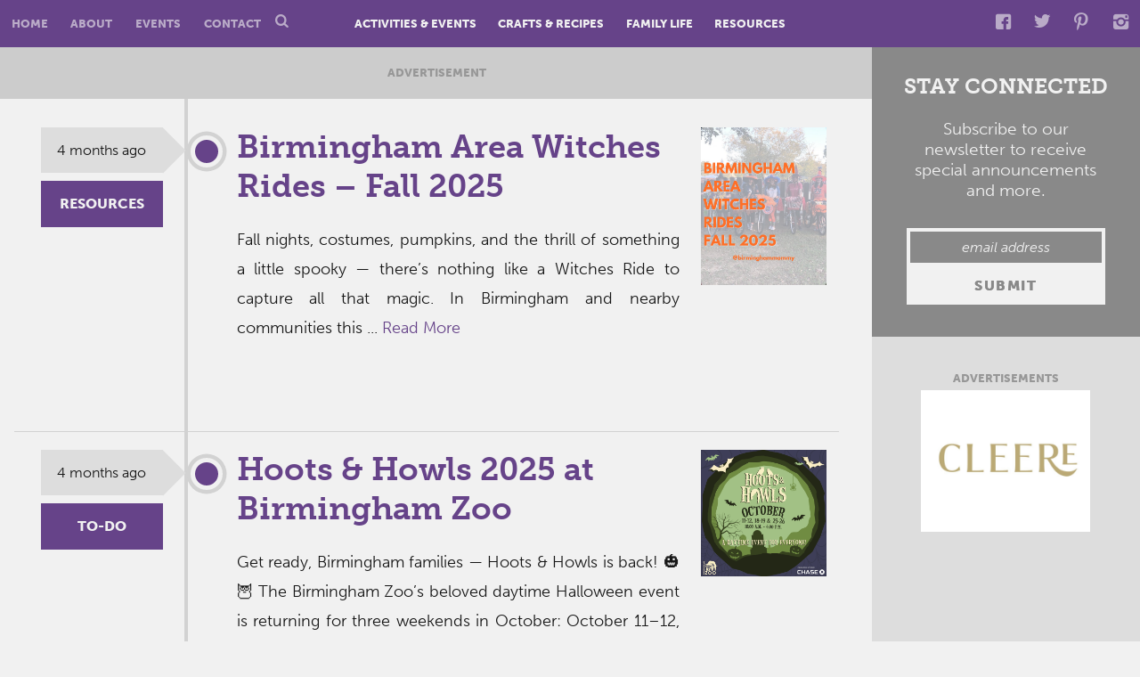

--- FILE ---
content_type: text/html; charset=UTF-8
request_url: https://birminghammommy.com/tag/storytime-in-birmingham/page/2/
body_size: 19307
content:
<!DOCTYPE html>
<html lang="en-US">
<head>
<meta charset="UTF-8">
<meta name="viewport" content="width=device-width, initial-scale=1">
<link rel="profile" href="https://gmpg.org/xfn/11">
<link rel="pingback" href="https://birminghammommy.com/xmlrpc.php">
<meta http-equiv="Content-Security-Policy" content="upgrade-insecure-requests">
<script type="text/javascript">
/* <![CDATA[ */
 var gform;gform||(document.addEventListener("gform_main_scripts_loaded",function(){gform.scriptsLoaded=!0}),window.addEventListener("DOMContentLoaded",function(){gform.domLoaded=!0}),gform={domLoaded:!1,scriptsLoaded:!1,initializeOnLoaded:function(o){gform.domLoaded&&gform.scriptsLoaded?o():!gform.domLoaded&&gform.scriptsLoaded?window.addEventListener("DOMContentLoaded",o):document.addEventListener("gform_main_scripts_loaded",o)},hooks:{action:{},filter:{}},addAction:function(o,n,r,t){gform.addHook("action",o,n,r,t)},addFilter:function(o,n,r,t){gform.addHook("filter",o,n,r,t)},doAction:function(o){gform.doHook("action",o,arguments)},applyFilters:function(o){return gform.doHook("filter",o,arguments)},removeAction:function(o,n){gform.removeHook("action",o,n)},removeFilter:function(o,n,r){gform.removeHook("filter",o,n,r)},addHook:function(o,n,r,t,i){null==gform.hooks[o][n]&&(gform.hooks[o][n]=[]);var e=gform.hooks[o][n];null==i&&(i=n+"_"+e.length),gform.hooks[o][n].push({tag:i,callable:r,priority:t=null==t?10:t})},doHook:function(n,o,r){var t;if(r=Array.prototype.slice.call(r,1),null!=gform.hooks[n][o]&&((o=gform.hooks[n][o]).sort(function(o,n){return o.priority-n.priority}),o.forEach(function(o){"function"!=typeof(t=o.callable)&&(t=window[t]),"action"==n?t.apply(null,r):r[0]=t.apply(null,r)})),"filter"==n)return r[0]},removeHook:function(o,n,t,i){var r;null!=gform.hooks[o][n]&&(r=(r=gform.hooks[o][n]).filter(function(o,n,r){return!!(null!=i&&i!=o.tag||null!=t&&t!=o.priority)}),gform.hooks[o][n]=r)}}); 
/* ]]> */
</script>



<meta name='robots' content='index, follow, max-image-preview:large, max-snippet:-1, max-video-preview:-1' />

	<!-- This site is optimized with the Yoast SEO plugin v22.4 - https://yoast.com/wordpress/plugins/seo/ -->
	<title>storytime-in-birmingham Archives - Page 2 of 4 - Birmingham Mommy</title>
	<link rel="canonical" href="https://birminghammommy.com/tag/storytime-in-birmingham/page/2/" />
	<link rel="prev" href="https://birminghammommy.com/tag/storytime-in-birmingham/" />
	<link rel="next" href="https://birminghammommy.com/tag/storytime-in-birmingham/page/3/" />
	<meta property="og:locale" content="en_US" />
	<meta property="og:type" content="article" />
	<meta property="og:title" content="storytime-in-birmingham Archives - Page 2 of 4 - Birmingham Mommy" />
	<meta property="og:url" content="https://birminghammommy.com/tag/storytime-in-birmingham/" />
	<meta property="og:site_name" content="Birmingham Mommy" />
	<meta name="twitter:card" content="summary_large_image" />
	<script type="application/ld+json" class="yoast-schema-graph">{"@context":"https://schema.org","@graph":[{"@type":"CollectionPage","@id":"https://birminghammommy.com/tag/storytime-in-birmingham/","url":"https://birminghammommy.com/tag/storytime-in-birmingham/page/2/","name":"storytime-in-birmingham Archives - Page 2 of 4 - Birmingham Mommy","isPartOf":{"@id":"https://birminghammommy.com/#website"},"breadcrumb":{"@id":"https://birminghammommy.com/tag/storytime-in-birmingham/page/2/#breadcrumb"},"inLanguage":"en-US"},{"@type":"BreadcrumbList","@id":"https://birminghammommy.com/tag/storytime-in-birmingham/page/2/#breadcrumb","itemListElement":[{"@type":"ListItem","position":1,"name":"Home","item":"https://birminghammommy.com/"},{"@type":"ListItem","position":2,"name":"storytime-in-birmingham"}]},{"@type":"WebSite","@id":"https://birminghammommy.com/#website","url":"https://birminghammommy.com/","name":"Birmingham Mommy","description":"Just another WordPress site","potentialAction":[{"@type":"SearchAction","target":{"@type":"EntryPoint","urlTemplate":"https://birminghammommy.com/?s={search_term_string}"},"query-input":"required name=search_term_string"}],"inLanguage":"en-US"}]}</script>
	<!-- / Yoast SEO plugin. -->


<link rel='dns-prefetch' href='//www.google.com' />
<link rel='dns-prefetch' href='//fonts.googleapis.com' />
<link rel="alternate" type="application/rss+xml" title="Birmingham Mommy &raquo; Feed" href="https://birminghammommy.com/feed/" />
<link rel="alternate" type="application/rss+xml" title="Birmingham Mommy &raquo; Comments Feed" href="https://birminghammommy.com/comments/feed/" />
<link rel="alternate" type="text/calendar" title="Birmingham Mommy &raquo; iCal Feed" href="https://birminghammommy.com/events/?ical=1" />
<link rel="alternate" type="application/rss+xml" title="Birmingham Mommy &raquo; storytime-in-birmingham Tag Feed" href="https://birminghammommy.com/tag/storytime-in-birmingham/feed/" />
		<!-- This site uses the Google Analytics by MonsterInsights plugin v8.25.0 - Using Analytics tracking - https://www.monsterinsights.com/ -->
							<script src="//www.googletagmanager.com/gtag/js?id=G-YCQ46Z8378"  data-cfasync="false" data-wpfc-render="false" type="text/javascript" async></script>
			<script data-cfasync="false" data-wpfc-render="false" type="text/javascript">
				var mi_version = '8.25.0';
				var mi_track_user = true;
				var mi_no_track_reason = '';
								var MonsterInsightsDefaultLocations = {"page_location":"https:\/\/birminghammommy.com\/tag\/storytime-in-birmingham\/page\/2\/"};
				if ( typeof MonsterInsightsPrivacyGuardFilter === 'function' ) {
					var MonsterInsightsLocations = (typeof MonsterInsightsExcludeQuery === 'object') ? MonsterInsightsPrivacyGuardFilter( MonsterInsightsExcludeQuery ) : MonsterInsightsPrivacyGuardFilter( MonsterInsightsDefaultLocations );
				} else {
					var MonsterInsightsLocations = (typeof MonsterInsightsExcludeQuery === 'object') ? MonsterInsightsExcludeQuery : MonsterInsightsDefaultLocations;
				}

								var disableStrs = [
										'ga-disable-G-YCQ46Z8378',
									];

				/* Function to detect opted out users */
				function __gtagTrackerIsOptedOut() {
					for (var index = 0; index < disableStrs.length; index++) {
						if (document.cookie.indexOf(disableStrs[index] + '=true') > -1) {
							return true;
						}
					}

					return false;
				}

				/* Disable tracking if the opt-out cookie exists. */
				if (__gtagTrackerIsOptedOut()) {
					for (var index = 0; index < disableStrs.length; index++) {
						window[disableStrs[index]] = true;
					}
				}

				/* Opt-out function */
				function __gtagTrackerOptout() {
					for (var index = 0; index < disableStrs.length; index++) {
						document.cookie = disableStrs[index] + '=true; expires=Thu, 31 Dec 2099 23:59:59 UTC; path=/';
						window[disableStrs[index]] = true;
					}
				}

				if ('undefined' === typeof gaOptout) {
					function gaOptout() {
						__gtagTrackerOptout();
					}
				}
								window.dataLayer = window.dataLayer || [];

				window.MonsterInsightsDualTracker = {
					helpers: {},
					trackers: {},
				};
				if (mi_track_user) {
					function __gtagDataLayer() {
						dataLayer.push(arguments);
					}

					function __gtagTracker(type, name, parameters) {
						if (!parameters) {
							parameters = {};
						}

						if (parameters.send_to) {
							__gtagDataLayer.apply(null, arguments);
							return;
						}

						if (type === 'event') {
														parameters.send_to = monsterinsights_frontend.v4_id;
							var hookName = name;
							if (typeof parameters['event_category'] !== 'undefined') {
								hookName = parameters['event_category'] + ':' + name;
							}

							if (typeof MonsterInsightsDualTracker.trackers[hookName] !== 'undefined') {
								MonsterInsightsDualTracker.trackers[hookName](parameters);
							} else {
								__gtagDataLayer('event', name, parameters);
							}
							
						} else {
							__gtagDataLayer.apply(null, arguments);
						}
					}

					__gtagTracker('js', new Date());
					__gtagTracker('set', {
						'developer_id.dZGIzZG': true,
											});
					if ( MonsterInsightsLocations.page_location ) {
						__gtagTracker('set', MonsterInsightsLocations);
					}
										__gtagTracker('config', 'G-YCQ46Z8378', {"forceSSL":"true"} );
															window.gtag = __gtagTracker;										(function () {
						/* https://developers.google.com/analytics/devguides/collection/analyticsjs/ */
						/* ga and __gaTracker compatibility shim. */
						var noopfn = function () {
							return null;
						};
						var newtracker = function () {
							return new Tracker();
						};
						var Tracker = function () {
							return null;
						};
						var p = Tracker.prototype;
						p.get = noopfn;
						p.set = noopfn;
						p.send = function () {
							var args = Array.prototype.slice.call(arguments);
							args.unshift('send');
							__gaTracker.apply(null, args);
						};
						var __gaTracker = function () {
							var len = arguments.length;
							if (len === 0) {
								return;
							}
							var f = arguments[len - 1];
							if (typeof f !== 'object' || f === null || typeof f.hitCallback !== 'function') {
								if ('send' === arguments[0]) {
									var hitConverted, hitObject = false, action;
									if ('event' === arguments[1]) {
										if ('undefined' !== typeof arguments[3]) {
											hitObject = {
												'eventAction': arguments[3],
												'eventCategory': arguments[2],
												'eventLabel': arguments[4],
												'value': arguments[5] ? arguments[5] : 1,
											}
										}
									}
									if ('pageview' === arguments[1]) {
										if ('undefined' !== typeof arguments[2]) {
											hitObject = {
												'eventAction': 'page_view',
												'page_path': arguments[2],
											}
										}
									}
									if (typeof arguments[2] === 'object') {
										hitObject = arguments[2];
									}
									if (typeof arguments[5] === 'object') {
										Object.assign(hitObject, arguments[5]);
									}
									if ('undefined' !== typeof arguments[1].hitType) {
										hitObject = arguments[1];
										if ('pageview' === hitObject.hitType) {
											hitObject.eventAction = 'page_view';
										}
									}
									if (hitObject) {
										action = 'timing' === arguments[1].hitType ? 'timing_complete' : hitObject.eventAction;
										hitConverted = mapArgs(hitObject);
										__gtagTracker('event', action, hitConverted);
									}
								}
								return;
							}

							function mapArgs(args) {
								var arg, hit = {};
								var gaMap = {
									'eventCategory': 'event_category',
									'eventAction': 'event_action',
									'eventLabel': 'event_label',
									'eventValue': 'event_value',
									'nonInteraction': 'non_interaction',
									'timingCategory': 'event_category',
									'timingVar': 'name',
									'timingValue': 'value',
									'timingLabel': 'event_label',
									'page': 'page_path',
									'location': 'page_location',
									'title': 'page_title',
									'referrer' : 'page_referrer',
								};
								for (arg in args) {
																		if (!(!args.hasOwnProperty(arg) || !gaMap.hasOwnProperty(arg))) {
										hit[gaMap[arg]] = args[arg];
									} else {
										hit[arg] = args[arg];
									}
								}
								return hit;
							}

							try {
								f.hitCallback();
							} catch (ex) {
							}
						};
						__gaTracker.create = newtracker;
						__gaTracker.getByName = newtracker;
						__gaTracker.getAll = function () {
							return [];
						};
						__gaTracker.remove = noopfn;
						__gaTracker.loaded = true;
						window['__gaTracker'] = __gaTracker;
					})();
									} else {
										console.log("");
					(function () {
						function __gtagTracker() {
							return null;
						}

						window['__gtagTracker'] = __gtagTracker;
						window['gtag'] = __gtagTracker;
					})();
									}
			</script>
				<!-- / Google Analytics by MonsterInsights -->
		<link rel='stylesheet' id='tribe-events-pro-mini-calendar-block-styles-css' href='https://birminghammommy.com/wp-content/plugins/events-calendar-pro/src/resources/css/tribe-events-pro-mini-calendar-block.min.css?ver=6.3.2' type='text/css' media='all' />
<link rel='stylesheet' id='wp-block-library-css' href='https://birminghammommy.com/wp-includes/css/dist/block-library/style.min.css?ver=d4affad5a8cf329c2ada4426f40583b2' type='text/css' media='all' />
<style id='classic-theme-styles-inline-css' type='text/css'>
/*! This file is auto-generated */
.wp-block-button__link{color:#fff;background-color:#32373c;border-radius:9999px;box-shadow:none;text-decoration:none;padding:calc(.667em + 2px) calc(1.333em + 2px);font-size:1.125em}.wp-block-file__button{background:#32373c;color:#fff;text-decoration:none}
</style>
<style id='global-styles-inline-css' type='text/css'>
body{--wp--preset--color--black: #000000;--wp--preset--color--cyan-bluish-gray: #abb8c3;--wp--preset--color--white: #ffffff;--wp--preset--color--pale-pink: #f78da7;--wp--preset--color--vivid-red: #cf2e2e;--wp--preset--color--luminous-vivid-orange: #ff6900;--wp--preset--color--luminous-vivid-amber: #fcb900;--wp--preset--color--light-green-cyan: #7bdcb5;--wp--preset--color--vivid-green-cyan: #00d084;--wp--preset--color--pale-cyan-blue: #8ed1fc;--wp--preset--color--vivid-cyan-blue: #0693e3;--wp--preset--color--vivid-purple: #9b51e0;--wp--preset--gradient--vivid-cyan-blue-to-vivid-purple: linear-gradient(135deg,rgba(6,147,227,1) 0%,rgb(155,81,224) 100%);--wp--preset--gradient--light-green-cyan-to-vivid-green-cyan: linear-gradient(135deg,rgb(122,220,180) 0%,rgb(0,208,130) 100%);--wp--preset--gradient--luminous-vivid-amber-to-luminous-vivid-orange: linear-gradient(135deg,rgba(252,185,0,1) 0%,rgba(255,105,0,1) 100%);--wp--preset--gradient--luminous-vivid-orange-to-vivid-red: linear-gradient(135deg,rgba(255,105,0,1) 0%,rgb(207,46,46) 100%);--wp--preset--gradient--very-light-gray-to-cyan-bluish-gray: linear-gradient(135deg,rgb(238,238,238) 0%,rgb(169,184,195) 100%);--wp--preset--gradient--cool-to-warm-spectrum: linear-gradient(135deg,rgb(74,234,220) 0%,rgb(151,120,209) 20%,rgb(207,42,186) 40%,rgb(238,44,130) 60%,rgb(251,105,98) 80%,rgb(254,248,76) 100%);--wp--preset--gradient--blush-light-purple: linear-gradient(135deg,rgb(255,206,236) 0%,rgb(152,150,240) 100%);--wp--preset--gradient--blush-bordeaux: linear-gradient(135deg,rgb(254,205,165) 0%,rgb(254,45,45) 50%,rgb(107,0,62) 100%);--wp--preset--gradient--luminous-dusk: linear-gradient(135deg,rgb(255,203,112) 0%,rgb(199,81,192) 50%,rgb(65,88,208) 100%);--wp--preset--gradient--pale-ocean: linear-gradient(135deg,rgb(255,245,203) 0%,rgb(182,227,212) 50%,rgb(51,167,181) 100%);--wp--preset--gradient--electric-grass: linear-gradient(135deg,rgb(202,248,128) 0%,rgb(113,206,126) 100%);--wp--preset--gradient--midnight: linear-gradient(135deg,rgb(2,3,129) 0%,rgb(40,116,252) 100%);--wp--preset--font-size--small: 13px;--wp--preset--font-size--medium: 20px;--wp--preset--font-size--large: 36px;--wp--preset--font-size--x-large: 42px;--wp--preset--spacing--20: 0.44rem;--wp--preset--spacing--30: 0.67rem;--wp--preset--spacing--40: 1rem;--wp--preset--spacing--50: 1.5rem;--wp--preset--spacing--60: 2.25rem;--wp--preset--spacing--70: 3.38rem;--wp--preset--spacing--80: 5.06rem;--wp--preset--shadow--natural: 6px 6px 9px rgba(0, 0, 0, 0.2);--wp--preset--shadow--deep: 12px 12px 50px rgba(0, 0, 0, 0.4);--wp--preset--shadow--sharp: 6px 6px 0px rgba(0, 0, 0, 0.2);--wp--preset--shadow--outlined: 6px 6px 0px -3px rgba(255, 255, 255, 1), 6px 6px rgba(0, 0, 0, 1);--wp--preset--shadow--crisp: 6px 6px 0px rgba(0, 0, 0, 1);}:where(.is-layout-flex){gap: 0.5em;}:where(.is-layout-grid){gap: 0.5em;}body .is-layout-flex{display: flex;}body .is-layout-flex{flex-wrap: wrap;align-items: center;}body .is-layout-flex > *{margin: 0;}body .is-layout-grid{display: grid;}body .is-layout-grid > *{margin: 0;}:where(.wp-block-columns.is-layout-flex){gap: 2em;}:where(.wp-block-columns.is-layout-grid){gap: 2em;}:where(.wp-block-post-template.is-layout-flex){gap: 1.25em;}:where(.wp-block-post-template.is-layout-grid){gap: 1.25em;}.has-black-color{color: var(--wp--preset--color--black) !important;}.has-cyan-bluish-gray-color{color: var(--wp--preset--color--cyan-bluish-gray) !important;}.has-white-color{color: var(--wp--preset--color--white) !important;}.has-pale-pink-color{color: var(--wp--preset--color--pale-pink) !important;}.has-vivid-red-color{color: var(--wp--preset--color--vivid-red) !important;}.has-luminous-vivid-orange-color{color: var(--wp--preset--color--luminous-vivid-orange) !important;}.has-luminous-vivid-amber-color{color: var(--wp--preset--color--luminous-vivid-amber) !important;}.has-light-green-cyan-color{color: var(--wp--preset--color--light-green-cyan) !important;}.has-vivid-green-cyan-color{color: var(--wp--preset--color--vivid-green-cyan) !important;}.has-pale-cyan-blue-color{color: var(--wp--preset--color--pale-cyan-blue) !important;}.has-vivid-cyan-blue-color{color: var(--wp--preset--color--vivid-cyan-blue) !important;}.has-vivid-purple-color{color: var(--wp--preset--color--vivid-purple) !important;}.has-black-background-color{background-color: var(--wp--preset--color--black) !important;}.has-cyan-bluish-gray-background-color{background-color: var(--wp--preset--color--cyan-bluish-gray) !important;}.has-white-background-color{background-color: var(--wp--preset--color--white) !important;}.has-pale-pink-background-color{background-color: var(--wp--preset--color--pale-pink) !important;}.has-vivid-red-background-color{background-color: var(--wp--preset--color--vivid-red) !important;}.has-luminous-vivid-orange-background-color{background-color: var(--wp--preset--color--luminous-vivid-orange) !important;}.has-luminous-vivid-amber-background-color{background-color: var(--wp--preset--color--luminous-vivid-amber) !important;}.has-light-green-cyan-background-color{background-color: var(--wp--preset--color--light-green-cyan) !important;}.has-vivid-green-cyan-background-color{background-color: var(--wp--preset--color--vivid-green-cyan) !important;}.has-pale-cyan-blue-background-color{background-color: var(--wp--preset--color--pale-cyan-blue) !important;}.has-vivid-cyan-blue-background-color{background-color: var(--wp--preset--color--vivid-cyan-blue) !important;}.has-vivid-purple-background-color{background-color: var(--wp--preset--color--vivid-purple) !important;}.has-black-border-color{border-color: var(--wp--preset--color--black) !important;}.has-cyan-bluish-gray-border-color{border-color: var(--wp--preset--color--cyan-bluish-gray) !important;}.has-white-border-color{border-color: var(--wp--preset--color--white) !important;}.has-pale-pink-border-color{border-color: var(--wp--preset--color--pale-pink) !important;}.has-vivid-red-border-color{border-color: var(--wp--preset--color--vivid-red) !important;}.has-luminous-vivid-orange-border-color{border-color: var(--wp--preset--color--luminous-vivid-orange) !important;}.has-luminous-vivid-amber-border-color{border-color: var(--wp--preset--color--luminous-vivid-amber) !important;}.has-light-green-cyan-border-color{border-color: var(--wp--preset--color--light-green-cyan) !important;}.has-vivid-green-cyan-border-color{border-color: var(--wp--preset--color--vivid-green-cyan) !important;}.has-pale-cyan-blue-border-color{border-color: var(--wp--preset--color--pale-cyan-blue) !important;}.has-vivid-cyan-blue-border-color{border-color: var(--wp--preset--color--vivid-cyan-blue) !important;}.has-vivid-purple-border-color{border-color: var(--wp--preset--color--vivid-purple) !important;}.has-vivid-cyan-blue-to-vivid-purple-gradient-background{background: var(--wp--preset--gradient--vivid-cyan-blue-to-vivid-purple) !important;}.has-light-green-cyan-to-vivid-green-cyan-gradient-background{background: var(--wp--preset--gradient--light-green-cyan-to-vivid-green-cyan) !important;}.has-luminous-vivid-amber-to-luminous-vivid-orange-gradient-background{background: var(--wp--preset--gradient--luminous-vivid-amber-to-luminous-vivid-orange) !important;}.has-luminous-vivid-orange-to-vivid-red-gradient-background{background: var(--wp--preset--gradient--luminous-vivid-orange-to-vivid-red) !important;}.has-very-light-gray-to-cyan-bluish-gray-gradient-background{background: var(--wp--preset--gradient--very-light-gray-to-cyan-bluish-gray) !important;}.has-cool-to-warm-spectrum-gradient-background{background: var(--wp--preset--gradient--cool-to-warm-spectrum) !important;}.has-blush-light-purple-gradient-background{background: var(--wp--preset--gradient--blush-light-purple) !important;}.has-blush-bordeaux-gradient-background{background: var(--wp--preset--gradient--blush-bordeaux) !important;}.has-luminous-dusk-gradient-background{background: var(--wp--preset--gradient--luminous-dusk) !important;}.has-pale-ocean-gradient-background{background: var(--wp--preset--gradient--pale-ocean) !important;}.has-electric-grass-gradient-background{background: var(--wp--preset--gradient--electric-grass) !important;}.has-midnight-gradient-background{background: var(--wp--preset--gradient--midnight) !important;}.has-small-font-size{font-size: var(--wp--preset--font-size--small) !important;}.has-medium-font-size{font-size: var(--wp--preset--font-size--medium) !important;}.has-large-font-size{font-size: var(--wp--preset--font-size--large) !important;}.has-x-large-font-size{font-size: var(--wp--preset--font-size--x-large) !important;}
.wp-block-navigation a:where(:not(.wp-element-button)){color: inherit;}
:where(.wp-block-post-template.is-layout-flex){gap: 1.25em;}:where(.wp-block-post-template.is-layout-grid){gap: 1.25em;}
:where(.wp-block-columns.is-layout-flex){gap: 2em;}:where(.wp-block-columns.is-layout-grid){gap: 2em;}
.wp-block-pullquote{font-size: 1.5em;line-height: 1.6;}
</style>
<link rel='stylesheet' id='infodash_frontend-css' href='https://birminghammommy.com/wp-content/plugins/info-dev-infomedia-dashboard-d32ea0ed3f78/assets/css/frontend.css?ver=2.1.0' type='text/css' media='' />
<link rel='stylesheet' id='layerslider-css' href='https://birminghammommy.com/wp-content/plugins/LayerSlider/static/css/layerslider.css?ver=5.6.5' type='text/css' media='all' />
<link rel='stylesheet' id='ls-google-fonts-css' href='https://fonts.googleapis.com/css?family=Lato:100,300,regular,700,900%7COpen+Sans:300%7CIndie+Flower:regular%7COswald:300,regular,700&#038;subset=latin%2Clatin-ext' type='text/css' media='all' />
<link rel='stylesheet' id='kronos-style-css' href='https://birminghammommy.com/wp-content/themes/kronos/assets/css/theme.css?ver=d4affad5a8cf329c2ada4426f40583b2' type='text/css' media='all' />
<link rel='stylesheet' id='kronos-override-css' href='https://birminghammommy.com/wp-content/themes/kronos/assets/css/custom.css?ver=d4affad5a8cf329c2ada4426f40583b2' type='text/css' media='all' />
<link rel='stylesheet' id='infodash_admin-css' href='https://birminghammommy.com/wp-content/plugins/info-dev-infomedia-dashboard-d32ea0ed3f78/assets/css/admin.css?ver=2.1.0' type='text/css' media='' />
<script type="text/javascript" src="https://birminghammommy.com/wp-content/plugins/google-analytics-for-wordpress/assets/js/frontend-gtag.js?ver=8.25.0" id="monsterinsights-frontend-script-js"></script>
<script data-cfasync="false" data-wpfc-render="false" type="text/javascript" id='monsterinsights-frontend-script-js-extra'>/* <![CDATA[ */
var monsterinsights_frontend = {"js_events_tracking":"true","download_extensions":"doc,pdf,ppt,zip,xls,docx,pptx,xlsx","inbound_paths":"[]","home_url":"https:\/\/birminghammommy.com","hash_tracking":"false","v4_id":"G-YCQ46Z8378"};/* ]]> */
</script>
<script type="text/javascript" src="https://birminghammommy.com/wp-content/plugins/info-dev-infomedia-dashboard-d32ea0ed3f78/assets/js/frontend.js?ver=2.1.0" id="infodash_frontend-js"></script>
<script type="text/javascript" src="https://birminghammommy.com/wp-content/plugins/LayerSlider/static/js/greensock.js?ver=1.11.8" id="greensock-js"></script>
<script type="text/javascript" src="https://birminghammommy.com/wp-includes/js/jquery/jquery.min.js?ver=3.7.1" id="jquery-core-js"></script>
<script type="text/javascript" src="https://birminghammommy.com/wp-includes/js/jquery/jquery-migrate.min.js?ver=3.4.1" id="jquery-migrate-js"></script>
<script type="text/javascript" id="layerslider-js-extra">
/* <![CDATA[ */
var LS_Meta = {"v":"5.6.5"};
/* ]]> */
</script>
<script type="text/javascript" src="https://birminghammommy.com/wp-content/plugins/LayerSlider/static/js/layerslider.kreaturamedia.jquery.js?ver=5.6.5" id="layerslider-js"></script>
<script type="text/javascript" src="https://birminghammommy.com/wp-content/plugins/LayerSlider/static/js/layerslider.transitions.js?ver=5.6.5" id="layerslider-transitions-js"></script>
<script type="text/javascript" src="https://birminghammommy.com/wp-content/plugins/info-dev-infomedia-dashboard-d32ea0ed3f78/assets/js/admin.js?ver=2.1.0" id="infodash_admin-js"></script>
<link rel="https://api.w.org/" href="https://birminghammommy.com/wp-json/" /><link rel="alternate" type="application/json" href="https://birminghammommy.com/wp-json/wp/v2/tags/213" /><link rel="EditURI" type="application/rsd+xml" title="RSD" href="https://birminghammommy.com/xmlrpc.php?rsd" />


<!-- This site is using AdRotate v5.7.3 Professional to display their advertisements - https://ajdg.solutions/ -->
<!-- AdRotate CSS -->
<style type="text/css" media="screen">
	.g { margin:0px; padding:0px; overflow:hidden; line-height:1; zoom:1; }
	.g img { height:auto; }
	.g-col { position:relative; float:left; }
	.g-col:first-child { margin-left: 0; }
	.g-col:last-child { margin-right: 0; }
	@media only screen and (max-width: 480px) {
		.g-col, .g-dyn, .g-single { width:100%; margin-left:0; margin-right:0; }
	}
</style>
<!-- /AdRotate CSS -->

<meta name="tec-api-version" content="v1"><meta name="tec-api-origin" content="https://birminghammommy.com"><link rel="alternate" href="https://birminghammommy.com/wp-json/tribe/events/v1/events/?tags=storytime-in-birmingham" /><link rel="icon" href="https://birminghammommy.com/wp-content/uploads/2016/10/cropped-site-icon-150x150.png" sizes="32x32" />
<link rel="icon" href="https://birminghammommy.com/wp-content/uploads/2016/10/cropped-site-icon-300x300.png" sizes="192x192" />
<link rel="apple-touch-icon" href="https://birminghammommy.com/wp-content/uploads/2016/10/cropped-site-icon-300x300.png" />
<meta name="msapplication-TileImage" content="https://birminghammommy.com/wp-content/uploads/2016/10/cropped-site-icon-300x300.png" />
		<style type="text/css" id="wp-custom-css">
			.article-wrap {
	   max-width: 1280px;
    margin: 0 auto;
	margin-left: 2em;
}

@media screen and (min-width: 783px) {
.tribe_community_edit .main, .tribe-theme-kronos .main {
    float: left;
    display: block;
    margin-right: 1.9356%;
    width: 74.5161%;
    margin-right: 0;
    padding: 2em 0 0;
}
}		</style>
		<script src="https://use.typekit.net/kks6ete.js"></script>
<script>try{Typekit.load({ async: true });}catch(e){}</script>
</head>

<body data-rsssl=1 class="archive paged tag tag-storytime-in-birmingham tag-213 paged-2 tag-paged-2 tribe-no-js page-template-kronos post-tot-time-mrs-eve">

    <div class="site-wrap">
	    <div class="site-header">
            <div class="menu-left"><ul id="menu-left-header-menu" class="menu"><li id="menu-item-17551" class="menu-item menu-item-type-post_type menu-item-object-page menu-item-home menu-item-17551"><a href="https://birminghammommy.com/">Home</a></li>
<li id="menu-item-16" class="menu-item menu-item-type-post_type menu-item-object-page menu-item-16"><a href="https://birminghammommy.com/about/">About</a></li>
<li id="menu-item-17552" class="menu-item menu-item-type-custom menu-item-object-custom menu-item-17552"><a href="/events">Events</a></li>
<li id="menu-item-15" class="menu-item menu-item-type-post_type menu-item-object-page menu-item-15"><a href="https://birminghammommy.com/contact/">Contact</a></li>
<li><a href='#'><span class='bm_icon-search'></span></a></li></ul></div>		    <div class='logo-tagline-wrap'>
                <a href='https://birminghammommy.com'><img class='logo' src="https://birminghammommy.com/wp-content/themes/kronos/assets/images/birmingham-mommy-logo.svg" width='100%' alt=""></a>
                <img class='logo-placeholder' src="https://birminghammommy.com/wp-content/themes/kronos/assets/images/birmingham-mommy-logo.svg" width='100%' alt="">
                <img class='tagline' src="https://birminghammommy.com/wp-content/themes/kronos/assets/images/birmingham-mommy-tagline.svg" width='100%' alt="">
            </div>
            <div class='social-media-menu'>
                <ul>
                <li><a href='https://www.fb.com/Birminghammommy' target='_blank' rel='nofollow'><span class='bm_icon-facebook'></span></a></li><li><a href='https://twitter.com/BirminghamMommy' target='_blank' rel='nofollow'><span class='bm_icon-twitter'></span></a></li><li><a href='https://www.pinterest.com/birminghammommy' target='_blank' rel='nofollow'><span class='bm_icon-pinterest'></span></a></li><li><a href='https://www.instagram.com/birminghammommy' target='_blank' rel='nofollow'><span class='bm_icon-instagram'></span></a></li>                </ul>
            </div>
		</div>
        <a class="mobile-menu-toggle" href="#">&#9776;</a>
        <div class="menu-main"><ul id="menu-main-menu" class="menu"><li id="menu-item-3994" class="menu-item menu-item-type-taxonomy menu-item-object-category menu-item-3994"><a href="https://birminghammommy.com/category/to-do/">Activities &#038; Events</a></li>
<li id="menu-item-3995" class="menu-item menu-item-type-taxonomy menu-item-object-category menu-item-3995"><a href="https://birminghammommy.com/category/to-make/">Crafts &#038; Recipes</a></li>
<li id="menu-item-3996" class="menu-item menu-item-type-taxonomy menu-item-object-category menu-item-3996"><a href="https://birminghammommy.com/category/to-live/">Family Life</a></li>
<li id="menu-item-3997" class="menu-item menu-item-type-taxonomy menu-item-object-category menu-item-3997"><a href="https://birminghammommy.com/category/resources/">Resources</a></li>
</ul></div>        <div class='site-header-offset'></div>
        <div class='search-area'><form role="search" method="get" class="search-form" action="https://birminghammommy.com/"><label><span class="screen-reader-text">Search for:</span><input type="search" class="search-field" placeholder="Search ..." value="" name="s"></label><input type="submit" class="search-submit" value="Search"></form></div>




	
	
				
<div class='line-wrap'><div class='line-vertical'></div></div>
<div class='main'>
	<div class='ad-banner-primary'>
		<p class='ad-disclaimer'>Advertisement</p>
		<!-- Error, Ad (n/a) is not available at this time due to schedule/budgeting/geolocation/mobile restrictions! -->	</div>
		<div class='article-wrap'>			<aside class='meta-column'>
			<p class='post-age-button'><a href='https://birminghammommy.com/birmingham-area-witches-rides-fall-2025/'>4 months ago</a></p><h2><a class="button" style="background:#664389" href="https://birminghammommy.com/category/resources">resources</a></h2>			</aside>
			<article id="post-38605" class="post-38605 post type-post status-publish format-standard has-post-thumbnail hentry category-resources">
				<div class="entry-content">
					<style>
						.resources:before{background:#664389 !important;}					</style>
					<a class='archive-thumb' href='https://birminghammommy.com/birmingham-area-witches-rides-fall-2025/'><img width="1080" height="1350" src="https://birminghammommy.com/wp-content/uploads/2025/09/Your-paragraph-text.png" class="featured-image wp-post-image" alt="" decoding="async" fetchpriority="high" srcset="https://birminghammommy.com/wp-content/uploads/2025/09/Your-paragraph-text.png 1080w, https://birminghammommy.com/wp-content/uploads/2025/09/Your-paragraph-text-240x300.png 240w, https://birminghammommy.com/wp-content/uploads/2025/09/Your-paragraph-text-819x1024.png 819w, https://birminghammommy.com/wp-content/uploads/2025/09/Your-paragraph-text-768x960.png 768w" sizes="(max-width: 1080px) 100vw, 1080px" /></a>
					<h2 class=resources><a class="title" href="https://birminghammommy.com/birmingham-area-witches-rides-fall-2025/">Birmingham Area Witches Rides – Fall 2025</a></h2>										<p>Fall nights, costumes, pumpkins, and the thrill of something a little spooky — there’s nothing like a Witches Ride to capture all that magic. In Birmingham and nearby communities this
... <a href="https://birminghammommy.com/birmingham-area-witches-rides-fall-2025/">Read More</a></p>									</div><!-- .entry-content -->

				<footer class="entry-footer">
									</footer>
			</article>
		</div>
	<div class='line'></div>
			<div class='article-wrap'>			<aside class='meta-column'>
			<p class='post-age-button'><a href='https://birminghammommy.com/hoots-howls-2025-at-birmingham-zoo/'>4 months ago</a></p><h2><a class="button" style="background:#664389" href="https://birminghammommy.com/category/to-do">to-do</a></h2>			</aside>
			<article id="post-38602" class="post-38602 post type-post status-publish format-standard has-post-thumbnail hentry category-to-do">
				<div class="entry-content">
					<style>
						.to-do:before{background:#664389 !important;}					</style>
					<a class='archive-thumb' href='https://birminghammommy.com/hoots-howls-2025-at-birmingham-zoo/'><img width="1080" height="1080" src="https://birminghammommy.com/wp-content/uploads/2025/09/Hoots-and-Howls-2025_Digital-Media-Suite-Final_IG-Post.jpg" class="featured-image wp-post-image" alt="" decoding="async" srcset="https://birminghammommy.com/wp-content/uploads/2025/09/Hoots-and-Howls-2025_Digital-Media-Suite-Final_IG-Post.jpg 1080w, https://birminghammommy.com/wp-content/uploads/2025/09/Hoots-and-Howls-2025_Digital-Media-Suite-Final_IG-Post-300x300.jpg 300w, https://birminghammommy.com/wp-content/uploads/2025/09/Hoots-and-Howls-2025_Digital-Media-Suite-Final_IG-Post-1024x1024.jpg 1024w, https://birminghammommy.com/wp-content/uploads/2025/09/Hoots-and-Howls-2025_Digital-Media-Suite-Final_IG-Post-150x150.jpg 150w, https://birminghammommy.com/wp-content/uploads/2025/09/Hoots-and-Howls-2025_Digital-Media-Suite-Final_IG-Post-768x768.jpg 768w, https://birminghammommy.com/wp-content/uploads/2025/09/Hoots-and-Howls-2025_Digital-Media-Suite-Final_IG-Post-600x600.jpg 600w" sizes="(max-width: 1080px) 100vw, 1080px" /></a>
					<h2 class=to-do><a class="title" href="https://birminghammommy.com/hoots-howls-2025-at-birmingham-zoo/">Hoots &#038; Howls 2025 at Birmingham Zoo</a></h2>										<p>Get ready, Birmingham families — Hoots &amp; Howls is back! 🎃🦉 The Birmingham Zoo’s beloved daytime Halloween event is returning for three weekends in October: October 11–12, 18–19, and 25–26
... <a href="https://birminghammommy.com/hoots-howls-2025-at-birmingham-zoo/">Read More</a></p>									</div><!-- .entry-content -->

				<footer class="entry-footer">
									</footer>
			</article>
		</div>
	<div class='line'></div>
			<div class='article-wrap'>			<aside class='meta-column'>
			<p class='post-age-button'><a href='https://birminghammommy.com/ghosts-in-the-magic-city-my-night-on-a-birmingham-ghost-tour/'>4 months ago</a></p><h2><a class="button" style="background:#664389" href="https://birminghammommy.com/category/to-do">to-do</a></h2>			</aside>
			<article id="post-38590" class="post-38590 post type-post status-publish format-standard has-post-thumbnail hentry category-to-do">
				<div class="entry-content">
					<style>
						.to-do:before{background:#664389 !important;}					</style>
					<a class='archive-thumb' href='https://birminghammommy.com/ghosts-in-the-magic-city-my-night-on-a-birmingham-ghost-tour/'><img width="1016" height="1380" src="https://birminghammommy.com/wp-content/uploads/2025/09/Screenshot-2025-09-22-at-6.09.53-PM.png" class="featured-image wp-post-image" alt="" decoding="async" srcset="https://birminghammommy.com/wp-content/uploads/2025/09/Screenshot-2025-09-22-at-6.09.53-PM.png 1016w, https://birminghammommy.com/wp-content/uploads/2025/09/Screenshot-2025-09-22-at-6.09.53-PM-221x300.png 221w, https://birminghammommy.com/wp-content/uploads/2025/09/Screenshot-2025-09-22-at-6.09.53-PM-754x1024.png 754w, https://birminghammommy.com/wp-content/uploads/2025/09/Screenshot-2025-09-22-at-6.09.53-PM-768x1043.png 768w" sizes="(max-width: 1016px) 100vw, 1016px" /></a>
					<h2 class=to-do><a class="title" href="https://birminghammommy.com/ghosts-in-the-magic-city-my-night-on-a-birmingham-ghost-tour/">Ghosts in the Magic City: My Night on a Birmingham Ghost Tour</a></h2>										<p>Birmingham may be known for its food scene, football, and Southern hospitality… but after dark, the city has a much spookier side. I recently joined US Ghost Adventures for a
... <a href="https://birminghammommy.com/ghosts-in-the-magic-city-my-night-on-a-birmingham-ghost-tour/">Read More</a></p>									</div><!-- .entry-content -->

				<footer class="entry-footer">
									</footer>
			</article>
		</div>
	<div class='line'></div>
			<div class='article-wrap'>			<aside class='meta-column'>
			<p class='post-age-button'><a href='https://birminghammommy.com/festivals-and-family-events-in-birmingham-fall-2025/'>4 months ago</a></p><h2><a class="button" style="background:#664389" href="https://birminghammommy.com/category/resources">resources</a></h2>			</aside>
			<article id="post-38578" class="post-38578 post type-post status-publish format-standard has-post-thumbnail hentry category-resources">
				<div class="entry-content">
					<style>
						.resources:before{background:#664389 !important;}					</style>
					<a class='archive-thumb' href='https://birminghammommy.com/festivals-and-family-events-in-birmingham-fall-2025/'><img width="1080" height="1350" src="https://birminghammommy.com/wp-content/uploads/2025/09/Fall-Festivals-and-Special-Events-Guide.png" class="featured-image wp-post-image" alt="" decoding="async" srcset="https://birminghammommy.com/wp-content/uploads/2025/09/Fall-Festivals-and-Special-Events-Guide.png 1080w, https://birminghammommy.com/wp-content/uploads/2025/09/Fall-Festivals-and-Special-Events-Guide-240x300.png 240w, https://birminghammommy.com/wp-content/uploads/2025/09/Fall-Festivals-and-Special-Events-Guide-819x1024.png 819w, https://birminghammommy.com/wp-content/uploads/2025/09/Fall-Festivals-and-Special-Events-Guide-768x960.png 768w" sizes="(max-width: 1080px) 100vw, 1080px" /></a>
					<h2 class=resources><a class="title" href="https://birminghammommy.com/festivals-and-family-events-in-birmingham-fall-2025/">Festivals and Family Events in Birmingham, Fall 2025</a></h2>										<p>Birmingham has a full calendar of family-friendly events this fall. From cultural festivals and outdoor movies to community gatherings and local traditions, these are some of the most popular events
... <a href="https://birminghammommy.com/festivals-and-family-events-in-birmingham-fall-2025/">Read More</a></p>									</div><!-- .entry-content -->

				<footer class="entry-footer">
									</footer>
			</article>
		</div>
	<div class='line'></div>
			<div class='article-wrap'>			<aside class='meta-column'>
			<p class='post-age-button'><a href='https://birminghammommy.com/support-the-amelia-center-during-the-17th-annual-baby-steps-memorial-run/'>4 months ago</a></p><h2><a class="button" style="background:#e54f25" href="https://birminghammommy.com/category/to-live">to live</a></h2>			</aside>
			<article id="post-38574" class="post-38574 post type-post status-publish format-standard has-post-thumbnail hentry category-to-live">
				<div class="entry-content">
					<style>
						.to-live:before{background:#e54f25 !important;}					</style>
					<a class='archive-thumb' href='https://birminghammommy.com/support-the-amelia-center-during-the-17th-annual-baby-steps-memorial-run/'><img width="2560" height="1707" src="https://birminghammommy.com/wp-content/uploads/2025/09/R5B_4825.webp" class="featured-image wp-post-image" alt="" decoding="async" srcset="https://birminghammommy.com/wp-content/uploads/2025/09/R5B_4825.webp 2560w, https://birminghammommy.com/wp-content/uploads/2025/09/R5B_4825-300x200.webp 300w, https://birminghammommy.com/wp-content/uploads/2025/09/R5B_4825-1024x683.webp 1024w, https://birminghammommy.com/wp-content/uploads/2025/09/R5B_4825-768x512.webp 768w, https://birminghammommy.com/wp-content/uploads/2025/09/R5B_4825-1536x1024.webp 1536w, https://birminghammommy.com/wp-content/uploads/2025/09/R5B_4825-2048x1366.webp 2048w" sizes="(max-width: 2560px) 100vw, 2560px" /></a>
					<h2 class=to-live><a class="title" href="https://birminghammommy.com/support-the-amelia-center-during-the-17th-annual-baby-steps-memorial-run/">Support the Amelia Center during the 17th Annual Baby Steps Memorial Run</a></h2>										<p>Support the Amelia Center during the 17th Annual Baby Steps Memorial Run Who: The Amelia Center at Children’s of Alabama and the Baby Steps Memorial Race Committee What: The 17th annual Baby Steps Memorial Run
... <a href="https://birminghammommy.com/support-the-amelia-center-during-the-17th-annual-baby-steps-memorial-run/">Read More</a></p>									</div><!-- .entry-content -->

				<footer class="entry-footer">
									</footer>
			</article>
		</div>
	<div class='line'></div>
			<div class='article-wrap'>			<aside class='meta-column'>
			<p class='post-age-button'><a href='https://birminghammommy.com/2025-birmingham-fall-consignment-sales-guide/'>5 months ago</a></p><h2><a class="button" style="background:#664389" href="https://birminghammommy.com/category/resources">resources</a></h2>			</aside>
			<article id="post-38569" class="post-38569 post type-post status-publish format-standard has-post-thumbnail hentry category-resources">
				<div class="entry-content">
					<style>
						.resources:before{background:#664389 !important;}					</style>
					<a class='archive-thumb' href='https://birminghammommy.com/2025-birmingham-fall-consignment-sales-guide/'><img width="1080" height="1350" src="https://birminghammommy.com/wp-content/uploads/2025/08/MOTHER-OF-ALL-CONSIGNMENT-SALE-LIST.png" class="featured-image wp-post-image" alt="" decoding="async" srcset="https://birminghammommy.com/wp-content/uploads/2025/08/MOTHER-OF-ALL-CONSIGNMENT-SALE-LIST.png 1080w, https://birminghammommy.com/wp-content/uploads/2025/08/MOTHER-OF-ALL-CONSIGNMENT-SALE-LIST-240x300.png 240w, https://birminghammommy.com/wp-content/uploads/2025/08/MOTHER-OF-ALL-CONSIGNMENT-SALE-LIST-819x1024.png 819w, https://birminghammommy.com/wp-content/uploads/2025/08/MOTHER-OF-ALL-CONSIGNMENT-SALE-LIST-768x960.png 768w" sizes="(max-width: 1080px) 100vw, 1080px" /></a>
					<h2 class=resources><a class="title" href="https://birminghammommy.com/2025-birmingham-fall-consignment-sales-guide/">2025 Birmingham Fall Consignment Sales Guide</a></h2>										<p>Now is the perfect time to give your kids’ closets (and toy bins) a refresh- without blowing the budget. Birmingham has plenty of children’s consignment sales where you can snag
... <a href="https://birminghammommy.com/2025-birmingham-fall-consignment-sales-guide/">Read More</a></p>									</div><!-- .entry-content -->

				<footer class="entry-footer">
									</footer>
			</article>
		</div>
	<div class='line'></div>
			<div class='article-wrap'>			<aside class='meta-column'>
			<p class='post-age-button'><a href='https://birminghammommy.com/beat-the-heat-top-indoor-play-places-for-kids-in-birmingham/'>6 months ago</a></p><h2><a class="button" style="background:#664389" href="https://birminghammommy.com/category/resources">resources</a></h2>			</aside>
			<article id="post-38480" class="post-38480 post type-post status-publish format-standard has-post-thumbnail hentry category-resources">
				<div class="entry-content">
					<style>
						.resources:before{background:#664389 !important;}					</style>
					<a class='archive-thumb' href='https://birminghammommy.com/beat-the-heat-top-indoor-play-places-for-kids-in-birmingham/'><img width="1080" height="1350" src="https://birminghammommy.com/wp-content/uploads/2025/07/Ultimate-Guide-to-Indoor-Play-in-Birmingham.png" class="featured-image wp-post-image" alt="" decoding="async" srcset="https://birminghammommy.com/wp-content/uploads/2025/07/Ultimate-Guide-to-Indoor-Play-in-Birmingham.png 1080w, https://birminghammommy.com/wp-content/uploads/2025/07/Ultimate-Guide-to-Indoor-Play-in-Birmingham-240x300.png 240w, https://birminghammommy.com/wp-content/uploads/2025/07/Ultimate-Guide-to-Indoor-Play-in-Birmingham-819x1024.png 819w, https://birminghammommy.com/wp-content/uploads/2025/07/Ultimate-Guide-to-Indoor-Play-in-Birmingham-768x960.png 768w" sizes="(max-width: 1080px) 100vw, 1080px" /></a>
					<h2 class=resources><a class="title" href="https://birminghammommy.com/beat-the-heat-top-indoor-play-places-for-kids-in-birmingham/">Beat the Heat: Top Indoor Play Places for Kids In Birmingham</a></h2>										<p>Summer in Birmingham can bring scorching heat and unpredictable rain- perfect reasons to find fun indoor activities that keep the kids entertained and cool! Whether you’re dodging a downpour or
... <a href="https://birminghammommy.com/beat-the-heat-top-indoor-play-places-for-kids-in-birmingham/">Read More</a></p>									</div><!-- .entry-content -->

				<footer class="entry-footer">
									</footer>
			</article>
		</div>
	<div class='line'></div>
			<div class='article-wrap'>			<aside class='meta-column'>
			<p class='post-age-button'><a href='https://birminghammommy.com/alabama-tax-free-weekend-july-18-20-2025/'>6 months ago</a></p><h2><a class="button" style="background:#664389" href="https://birminghammommy.com/category/resources">resources</a></h2>			</aside>
			<article id="post-38559" class="post-38559 post type-post status-publish format-standard has-post-thumbnail hentry category-resources">
				<div class="entry-content">
					<style>
						.resources:before{background:#664389 !important;}					</style>
					<a class='archive-thumb' href='https://birminghammommy.com/alabama-tax-free-weekend-july-18-20-2025/'><img width="1080" height="1350" src="https://birminghammommy.com/wp-content/uploads/2025/07/ALABAMA-TAX-FREE-WEEKEND.png" class="featured-image wp-post-image" alt="" decoding="async" srcset="https://birminghammommy.com/wp-content/uploads/2025/07/ALABAMA-TAX-FREE-WEEKEND.png 1080w, https://birminghammommy.com/wp-content/uploads/2025/07/ALABAMA-TAX-FREE-WEEKEND-240x300.png 240w, https://birminghammommy.com/wp-content/uploads/2025/07/ALABAMA-TAX-FREE-WEEKEND-819x1024.png 819w, https://birminghammommy.com/wp-content/uploads/2025/07/ALABAMA-TAX-FREE-WEEKEND-768x960.png 768w" sizes="(max-width: 1080px) 100vw, 1080px" /></a>
					<h2 class=resources><a class="title" href="https://birminghammommy.com/alabama-tax-free-weekend-july-18-20-2025/">Alabama Tax Free Weekend: July 18 &#8211; 20, 2025</a></h2>										<p>Alabama’s Tax-Free Weekend is coming: July 18–20, 2025 Back-to-school shopping just got a little easier on your wallet! Alabama’s annual Sales Tax Holiday kicks off at 12:01 a.m. on Friday,
... <a href="https://birminghammommy.com/alabama-tax-free-weekend-july-18-20-2025/">Read More</a></p>									</div><!-- .entry-content -->

				<footer class="entry-footer">
									</footer>
			</article>
		</div>
	<div class='line'></div>
			<div class='article-wrap'>			<aside class='meta-column'>
			<p class='post-age-button'><a href='https://birminghammommy.com/family-road-trips-from-birmingham-a-kid-friendly-weekend-in-huntsville/'>7 months ago</a></p><h2><a class="button" style="background:#e54f25" href="https://birminghammommy.com/category/to-live">to live</a></h2>			</aside>
			<article id="post-38543" class="post-38543 post type-post status-publish format-standard has-post-thumbnail hentry category-to-live">
				<div class="entry-content">
					<style>
						.to-live:before{background:#e54f25 !important;}					</style>
					<a class='archive-thumb' href='https://birminghammommy.com/family-road-trips-from-birmingham-a-kid-friendly-weekend-in-huntsville/'><img width="1080" height="1350" src="https://birminghammommy.com/wp-content/uploads/2025/07/Family-Road-trip-from-Birmingham-Owa-Parks-and-Resort.png" class="featured-image wp-post-image" alt="" decoding="async" srcset="https://birminghammommy.com/wp-content/uploads/2025/07/Family-Road-trip-from-Birmingham-Owa-Parks-and-Resort.png 1080w, https://birminghammommy.com/wp-content/uploads/2025/07/Family-Road-trip-from-Birmingham-Owa-Parks-and-Resort-240x300.png 240w, https://birminghammommy.com/wp-content/uploads/2025/07/Family-Road-trip-from-Birmingham-Owa-Parks-and-Resort-819x1024.png 819w, https://birminghammommy.com/wp-content/uploads/2025/07/Family-Road-trip-from-Birmingham-Owa-Parks-and-Resort-768x960.png 768w" sizes="(max-width: 1080px) 100vw, 1080px" /></a>
					<h2 class=to-live><a class="title" href="https://birminghammommy.com/family-road-trips-from-birmingham-a-kid-friendly-weekend-in-huntsville/">Family Road Trips from Birmingham: A Kid-Friendly Weekend in Huntsville</a></h2>										<p>Need a change of scenery that won’t break the bank or your sanity? Load up the car and head to Huntsville! Just a quick hop from Birmingham, the Rocket City
... <a href="https://birminghammommy.com/family-road-trips-from-birmingham-a-kid-friendly-weekend-in-huntsville/">Read More</a></p>									</div><!-- .entry-content -->

				<footer class="entry-footer">
									</footer>
			</article>
		</div>
	<div class='line'></div>
			<div class='article-wrap'>			<aside class='meta-column'>
			<p class='post-age-button'><a href='https://birminghammommy.com/4th-of-july-fireworks-events-around-birmingham-al/'>7 months ago</a></p><h2><a class="button" style="background:#664389" href="https://birminghammommy.com/category/resources">resources</a></h2>			</aside>
			<article id="post-38528" class="post-38528 post type-post status-publish format-standard has-post-thumbnail hentry category-resources">
				<div class="entry-content">
					<style>
						.resources:before{background:#664389 !important;}					</style>
					<a class='archive-thumb' href='https://birminghammommy.com/4th-of-july-fireworks-events-around-birmingham-al/'><img width="1080" height="1350" src="https://birminghammommy.com/wp-content/uploads/2025/06/BirminghamMommy-Monthly-Events.png" class="featured-image wp-post-image" alt="" decoding="async" srcset="https://birminghammommy.com/wp-content/uploads/2025/06/BirminghamMommy-Monthly-Events.png 1080w, https://birminghammommy.com/wp-content/uploads/2025/06/BirminghamMommy-Monthly-Events-240x300.png 240w, https://birminghammommy.com/wp-content/uploads/2025/06/BirminghamMommy-Monthly-Events-819x1024.png 819w, https://birminghammommy.com/wp-content/uploads/2025/06/BirminghamMommy-Monthly-Events-768x960.png 768w" sizes="(max-width: 1080px) 100vw, 1080px" /></a>
					<h2 class=resources><a class="title" href="https://birminghammommy.com/4th-of-july-fireworks-events-around-birmingham-al/">4th of July Fireworks &#038; Events Around Birmingham, AL</a></h2>										<p>Looking for the best 4th of July celebrations in Birmingham, Alabama? Whether you&#8217;re into big firework shows, hometown parades, or family-friendly festivals, we’ve rounded up the top events happening in
... <a href="https://birminghammommy.com/4th-of-july-fireworks-events-around-birmingham-al/">Read More</a></p>									</div><!-- .entry-content -->

				<footer class="entry-footer">
									</footer>
			</article>
		</div>
	<div class='line'></div>
	<div class='article-footer'><div class='page-numbers-wrap'><span class="prev-post-button"><a class="prev page-numbers" href="https://birminghammommy.com/tag/storytime-in-birmingham/page/1/">Prev Page</a></span>
<a class="page-numbers" href="https://birminghammommy.com/tag/storytime-in-birmingham/page/1/"><span class="num-wrap">1</span></a>
<span aria-current="page" class="page-numbers current"><span class="num-wrap">2</span></span>
<a class="page-numbers" href="https://birminghammommy.com/tag/storytime-in-birmingham/page/3/"><span class="num-wrap">3</span></a>
<a class="page-numbers" href="https://birminghammommy.com/tag/storytime-in-birmingham/page/4/"><span class="num-wrap">4</span></a>
<a class="page-numbers" href="https://birminghammommy.com/tag/storytime-in-birmingham/page/5/"><span class="num-wrap">5</span></a>
<span class="page-numbers dots">&hellip;</span>
<a class="page-numbers" href="https://birminghammommy.com/tag/storytime-in-birmingham/page/353/"><span class="num-wrap">353</span></a>
<span class="next-post-button"><a class="next page-numbers" href="https://birminghammommy.com/tag/storytime-in-birmingham/page/3/">Next Page</a></span></div>		<div class='ad-banner-tertiary'>
			<p class='ad-disclaimer'>Advertisements</p>
			<div class='ad-wrapper'><!-- Either there are no banners, they are disabled or none qualified for this location! --></div>
		</div>
		</div>
</div>

	


<div class='sidebar'>
		<aside class='widget widget_newsletter'><h3>Stay Connected</h3><p>Subscribe to our newsletter to receive special announcements and more.</p>
<script type="text/javascript"></script>
                <div class='gf_browser_chrome gform_wrapper gform_legacy_markup_wrapper gform-theme--no-framework' data-form-theme='legacy' data-form-index='0' id='gform_wrapper_2' ><style>#gform_wrapper_2[data-form-index="0"].gform-theme,[data-parent-form="2_0"]{--gf-color-primary: #204ce5;--gf-color-primary-rgb: 32, 76, 229;--gf-color-primary-contrast: #fff;--gf-color-primary-contrast-rgb: 255, 255, 255;--gf-color-primary-darker: #001AB3;--gf-color-primary-lighter: #527EFF;--gf-color-secondary: #fff;--gf-color-secondary-rgb: 255, 255, 255;--gf-color-secondary-contrast: #112337;--gf-color-secondary-contrast-rgb: 17, 35, 55;--gf-color-secondary-darker: #F5F5F5;--gf-color-secondary-lighter: #FFFFFF;--gf-color-out-ctrl-light: rgba(17, 35, 55, 0.1);--gf-color-out-ctrl-light-rgb: 17, 35, 55;--gf-color-out-ctrl-light-darker: rgba(104, 110, 119, 0.35);--gf-color-out-ctrl-light-lighter: #F5F5F5;--gf-color-out-ctrl-dark: #585e6a;--gf-color-out-ctrl-dark-rgb: 88, 94, 106;--gf-color-out-ctrl-dark-darker: #112337;--gf-color-out-ctrl-dark-lighter: rgba(17, 35, 55, 0.65);--gf-color-in-ctrl: #fff;--gf-color-in-ctrl-rgb: 255, 255, 255;--gf-color-in-ctrl-contrast: #112337;--gf-color-in-ctrl-contrast-rgb: 17, 35, 55;--gf-color-in-ctrl-darker: #F5F5F5;--gf-color-in-ctrl-lighter: #FFFFFF;--gf-color-in-ctrl-primary: #204ce5;--gf-color-in-ctrl-primary-rgb: 32, 76, 229;--gf-color-in-ctrl-primary-contrast: #fff;--gf-color-in-ctrl-primary-contrast-rgb: 255, 255, 255;--gf-color-in-ctrl-primary-darker: #001AB3;--gf-color-in-ctrl-primary-lighter: #527EFF;--gf-color-in-ctrl-light: rgba(17, 35, 55, 0.1);--gf-color-in-ctrl-light-rgb: 17, 35, 55;--gf-color-in-ctrl-light-darker: rgba(104, 110, 119, 0.35);--gf-color-in-ctrl-light-lighter: #F5F5F5;--gf-color-in-ctrl-dark: #585e6a;--gf-color-in-ctrl-dark-rgb: 88, 94, 106;--gf-color-in-ctrl-dark-darker: #112337;--gf-color-in-ctrl-dark-lighter: rgba(17, 35, 55, 0.65);--gf-radius: 3px;--gf-font-size-secondary: 14px;--gf-font-size-tertiary: 13px;--gf-icon-ctrl-number: url("data:image/svg+xml,%3Csvg width='8' height='14' viewBox='0 0 8 14' fill='none' xmlns='http://www.w3.org/2000/svg'%3E%3Cpath fill-rule='evenodd' clip-rule='evenodd' d='M4 0C4.26522 5.96046e-08 4.51957 0.105357 4.70711 0.292893L7.70711 3.29289C8.09763 3.68342 8.09763 4.31658 7.70711 4.70711C7.31658 5.09763 6.68342 5.09763 6.29289 4.70711L4 2.41421L1.70711 4.70711C1.31658 5.09763 0.683417 5.09763 0.292893 4.70711C-0.0976311 4.31658 -0.097631 3.68342 0.292893 3.29289L3.29289 0.292893C3.48043 0.105357 3.73478 0 4 0ZM0.292893 9.29289C0.683417 8.90237 1.31658 8.90237 1.70711 9.29289L4 11.5858L6.29289 9.29289C6.68342 8.90237 7.31658 8.90237 7.70711 9.29289C8.09763 9.68342 8.09763 10.3166 7.70711 10.7071L4.70711 13.7071C4.31658 14.0976 3.68342 14.0976 3.29289 13.7071L0.292893 10.7071C-0.0976311 10.3166 -0.0976311 9.68342 0.292893 9.29289Z' fill='rgba(17, 35, 55, 0.65)'/%3E%3C/svg%3E");--gf-icon-ctrl-select: url("data:image/svg+xml,%3Csvg width='10' height='6' viewBox='0 0 10 6' fill='none' xmlns='http://www.w3.org/2000/svg'%3E%3Cpath fill-rule='evenodd' clip-rule='evenodd' d='M0.292893 0.292893C0.683417 -0.097631 1.31658 -0.097631 1.70711 0.292893L5 3.58579L8.29289 0.292893C8.68342 -0.0976311 9.31658 -0.0976311 9.70711 0.292893C10.0976 0.683417 10.0976 1.31658 9.70711 1.70711L5.70711 5.70711C5.31658 6.09763 4.68342 6.09763 4.29289 5.70711L0.292893 1.70711C-0.0976311 1.31658 -0.0976311 0.683418 0.292893 0.292893Z' fill='rgba(17, 35, 55, 0.65)'/%3E%3C/svg%3E");--gf-icon-ctrl-search: url("data:image/svg+xml,%3Csvg version='1.1' xmlns='http://www.w3.org/2000/svg' width='640' height='640'%3E%3Cpath d='M256 128c-70.692 0-128 57.308-128 128 0 70.691 57.308 128 128 128 70.691 0 128-57.309 128-128 0-70.692-57.309-128-128-128zM64 256c0-106.039 85.961-192 192-192s192 85.961 192 192c0 41.466-13.146 79.863-35.498 111.248l154.125 154.125c12.496 12.496 12.496 32.758 0 45.254s-32.758 12.496-45.254 0L367.248 412.502C335.862 434.854 297.467 448 256 448c-106.039 0-192-85.962-192-192z' fill='rgba(17, 35, 55, 0.65)'/%3E%3C/svg%3E");--gf-label-space-y-secondary: var(--gf-label-space-y-md-secondary);--gf-ctrl-border-color: #686e77;--gf-ctrl-size: var(--gf-ctrl-size-md);--gf-ctrl-label-color-primary: #112337;--gf-ctrl-label-color-secondary: #112337;--gf-ctrl-choice-size: var(--gf-ctrl-choice-size-md);--gf-ctrl-checkbox-check-size: var(--gf-ctrl-checkbox-check-size-md);--gf-ctrl-radio-check-size: var(--gf-ctrl-radio-check-size-md);--gf-ctrl-btn-font-size: var(--gf-ctrl-btn-font-size-md);--gf-ctrl-btn-padding-x: var(--gf-ctrl-btn-padding-x-md);--gf-ctrl-btn-size: var(--gf-ctrl-btn-size-md);--gf-ctrl-btn-border-color-secondary: #686e77;--gf-ctrl-file-btn-bg-color-hover: #EBEBEB;--gf-field-pg-steps-number-color: rgba(17, 35, 55, 0.8);}</style><div id='gf_2' class='gform_anchor' tabindex='-1'></div><form method='post' enctype='multipart/form-data' target='gform_ajax_frame_2' id='gform_2'  action='/tag/storytime-in-birmingham/page/2/#gf_2' data-formid='2' novalidate><div class='gf_invisible ginput_recaptchav3' data-sitekey='6Lfc4JQmAAAAAJL2LH8T7lQUmfuedb272N6lnkUg' data-tabindex='0'><input id="input_c599f72f82d4a850e820b72105c86b2f" class="gfield_recaptcha_response" type="hidden" name="input_c599f72f82d4a850e820b72105c86b2f" value=""/></div>
                        <div class='gform-body gform_body'><ul id='gform_fields_2' class='gform_fields top_label form_sublabel_below description_below'><li id="field_2_1" class="gfield gfield--type-email field_sublabel_below gfield--no-description field_description_below gfield_visibility_visible"  data-js-reload="field_2_1" ><label class='gfield_label gform-field-label' for='input_2_1'>Email</label><div class='ginput_container ginput_container_email'>
                            <input name='input_1' id='input_2_1' type='email' value='' class='medium'   placeholder='email address'  aria-invalid="false"  />
                        </div></li><li id="field_2_2" class="gfield gfield--type-honeypot gform_validation_container field_sublabel_below gfield--has-description field_description_below gfield_visibility_visible"  data-js-reload="field_2_2" ><label class='gfield_label gform-field-label' for='input_2_2'>Name</label><div class='ginput_container'><input name='input_2' id='input_2_2' type='text' value='' autocomplete='new-password'/></div><div class='gfield_description' id='gfield_description_2_2'>This field is for validation purposes and should be left unchanged.</div></li></ul></div>
        <div class='gform_footer top_label'> <input type='submit' id='gform_submit_button_2' class='gform_button button' value='Submit'  onclick='if(window["gf_submitting_2"]){return false;}  if( !jQuery("#gform_2")[0].checkValidity || jQuery("#gform_2")[0].checkValidity()){window["gf_submitting_2"]=true;}  ' onkeypress='if( event.keyCode == 13 ){ if(window["gf_submitting_2"]){return false;} if( !jQuery("#gform_2")[0].checkValidity || jQuery("#gform_2")[0].checkValidity()){window["gf_submitting_2"]=true;}  jQuery("#gform_2").trigger("submit",[true]); }' /> <input type='hidden' name='gform_ajax' value='form_id=2&amp;title=&amp;description=&amp;tabindex=0&amp;theme=legacy' />
            <input type='hidden' class='gform_hidden' name='is_submit_2' value='1' />
            <input type='hidden' class='gform_hidden' name='gform_submit' value='2' />
            
            <input type='hidden' class='gform_hidden' name='gform_unique_id' value='' />
            <input type='hidden' class='gform_hidden' name='state_2' value='WyJbXSIsImI5NzE4NjBlODY5NWIxNWQ5OGRmODAyZWVjNjhlZWEzIl0=' />
            <input type='hidden' class='gform_hidden' name='gform_target_page_number_2' id='gform_target_page_number_2' value='0' />
            <input type='hidden' class='gform_hidden' name='gform_source_page_number_2' id='gform_source_page_number_2' value='1' />
            <input type='hidden' name='gform_field_values' value='' />
            
        </div>
                        </form>
                        </div>
		                <iframe style='display:none;width:0px;height:0px;' src='about:blank' name='gform_ajax_frame_2' id='gform_ajax_frame_2' title='This iframe contains the logic required to handle Ajax powered Gravity Forms.'></iframe>
		                <script type="text/javascript">
/* <![CDATA[ */
 gform.initializeOnLoaded( function() {gformInitSpinner( 2, 'https://birminghammommy.com/wp-content/plugins/gravityforms/images/spinner.svg', true );jQuery('#gform_ajax_frame_2').on('load',function(){var contents = jQuery(this).contents().find('*').html();var is_postback = contents.indexOf('GF_AJAX_POSTBACK') >= 0;if(!is_postback){return;}var form_content = jQuery(this).contents().find('#gform_wrapper_2');var is_confirmation = jQuery(this).contents().find('#gform_confirmation_wrapper_2').length > 0;var is_redirect = contents.indexOf('gformRedirect(){') >= 0;var is_form = form_content.length > 0 && ! is_redirect && ! is_confirmation;var mt = parseInt(jQuery('html').css('margin-top'), 10) + parseInt(jQuery('body').css('margin-top'), 10) + 100;if(is_form){jQuery('#gform_wrapper_2').html(form_content.html());if(form_content.hasClass('gform_validation_error')){jQuery('#gform_wrapper_2').addClass('gform_validation_error');} else {jQuery('#gform_wrapper_2').removeClass('gform_validation_error');}setTimeout( function() { /* delay the scroll by 50 milliseconds to fix a bug in chrome */ jQuery(document).scrollTop(jQuery('#gform_wrapper_2').offset().top - mt); }, 50 );if(window['gformInitDatepicker']) {gformInitDatepicker();}if(window['gformInitPriceFields']) {gformInitPriceFields();}var current_page = jQuery('#gform_source_page_number_2').val();gformInitSpinner( 2, 'https://birminghammommy.com/wp-content/plugins/gravityforms/images/spinner.svg', true );jQuery(document).trigger('gform_page_loaded', [2, current_page]);window['gf_submitting_2'] = false;}else if(!is_redirect){var confirmation_content = jQuery(this).contents().find('.GF_AJAX_POSTBACK').html();if(!confirmation_content){confirmation_content = contents;}setTimeout(function(){jQuery('#gform_wrapper_2').replaceWith(confirmation_content);jQuery(document).scrollTop(jQuery('#gf_2').offset().top - mt);jQuery(document).trigger('gform_confirmation_loaded', [2]);window['gf_submitting_2'] = false;wp.a11y.speak(jQuery('#gform_confirmation_message_2').text());}, 50);}else{jQuery('#gform_2').append(contents);if(window['gformRedirect']) {gformRedirect();}}jQuery(document).trigger("gform_pre_post_render", [{ formId: "2", currentPage: "current_page", abort: function() { this.preventDefault(); } }]);                if (event.defaultPrevented) {                return;         }        const gformWrapperDiv = document.getElementById( "gform_wrapper_2" );        if ( gformWrapperDiv ) {            const visibilitySpan = document.createElement( "span" );            visibilitySpan.id = "gform_visibility_test_2";            gformWrapperDiv.insertAdjacentElement( "afterend", visibilitySpan );        }        const visibilityTestDiv = document.getElementById( "gform_visibility_test_2" );        let postRenderFired = false;                function triggerPostRender() {            if ( postRenderFired ) {                return;            }            postRenderFired = true;            jQuery( document ).trigger( 'gform_post_render', [2, current_page] );            gform.utils.trigger( { event: 'gform/postRender', native: false, data: { formId: 2, currentPage: current_page } } );            if ( visibilityTestDiv ) {                visibilityTestDiv.parentNode.removeChild( visibilityTestDiv );            }        }        function debounce( func, wait, immediate ) {            var timeout;            return function() {                var context = this, args = arguments;                var later = function() {                    timeout = null;                    if ( !immediate ) func.apply( context, args );                };                var callNow = immediate && !timeout;                clearTimeout( timeout );                timeout = setTimeout( later, wait );                if ( callNow ) func.apply( context, args );            };        }        const debouncedTriggerPostRender = debounce( function() {            triggerPostRender();        }, 200 );        if ( visibilityTestDiv && visibilityTestDiv.offsetParent === null ) {            const observer = new MutationObserver( ( mutations ) => {                mutations.forEach( ( mutation ) => {                    if ( mutation.type === 'attributes' && visibilityTestDiv.offsetParent !== null ) {                        debouncedTriggerPostRender();                        observer.disconnect();                    }                });            });            observer.observe( document.body, {                attributes: true,                childList: false,                subtree: true,                attributeFilter: [ 'style', 'class' ],            });        } else {            triggerPostRender();        }    } );} ); 
/* ]]> */
</script>
</aside>		<div class='ad-banner-secondary'>
		<p class='ad-disclaimer'>Advertisements</p>
		<!-- Either there are no banners, they are disabled or none qualified for this location! -->		<div class="g g-3"><div class="g-col b-3 a-248"><a class="gofollow" data-track="MjQ4LDMsMSw2MA==" href="https://cleerecloset.com/?srsltid=AfmBOooe5d7_AwcdVKTm5Hfs1hEJq8wcIYokncDza4gdZCK28KvZ--cx"><img src="https://birminghammommy.com/wp-content/uploads/2025/09/399028699_206559202471932_7085687345592473322_n.jpg" /></a></div></div>	</div>

</div>    <footer class="site-footer" role="contentinfo">
        <ul class='menus'>
            <li>&nbsp;</li>
            <li class='logomark'><a href='https://birminghammommy.com'><img src='https://birminghammommy.com/wp-content/themes/kronos/assets/images/birmingham-mommy-logomark.svg' width='100%' alt='Birmingham Mommy Logomark'></a></li>
            <li>
                <h4>Links</h4><div class="menu-footer"><ul id="menu-links" class="menu"><li id="menu-item-3946" class="menu-item menu-item-type-post_type menu-item-object-page menu-item-3946"><a href="https://birminghammommy.com/about/">About</a></li>
<li id="menu-item-3945" class="menu-item menu-item-type-post_type menu-item-object-page menu-item-3945"><a href="https://birminghammommy.com/contact/">Contact</a></li>
<li id="menu-item-3948" class="menu-item menu-item-type-post_type menu-item-object-page menu-item-3948"><a href="https://birminghammommy.com/advertisers/">Advertisers</a></li>
</ul></div>            </li>
            <li>
                <h4>Categories</h4><div class="menu-footer"><ul id="menu-categories" class="menu"><li id="menu-item-3950" class="menu-item menu-item-type-taxonomy menu-item-object-category menu-item-3950"><a href="https://birminghammommy.com/category/to-do/">Activities &#038; Events</a></li>
<li id="menu-item-3952" class="menu-item menu-item-type-taxonomy menu-item-object-category menu-item-3952"><a href="https://birminghammommy.com/category/to-make/">Crafts &#038; Recipes</a></li>
<li id="menu-item-3951" class="menu-item menu-item-type-taxonomy menu-item-object-category menu-item-3951"><a href="https://birminghammommy.com/category/to-live/">Family Life</a></li>
<li id="menu-item-17554" class="menu-item menu-item-type-taxonomy menu-item-object-category menu-item-17554"><a href="https://birminghammommy.com/category/resources/">Resources</a></li>
</ul></div>            </li>
            <li><h4>Upcoming Events</h4>				<script>
					document.head.insertAdjacentHTML( 'beforeend', '<meta name="robots" id="tec_noindex" content="noindex, follow" />' );
				</script>
				<div  class="tribe-compatibility-container" >
	<div
		 class="tribe-common tribe-events tribe-events-view tribe-events-view--widget-events-list tribe-events-widget" 		data-js="tribe-events-view"
		data-view-rest-url="https://birminghammommy.com/wp-json/tribe/views/v2/html"
		data-view-manage-url="1"
							data-view-breakpoint-pointer="420b2a16-386f-4fab-8039-c55b66093b44"
			>
		<div class="tribe-events-widget-events-list">

			
			<script data-js="tribe-events-view-data" type="application/json">
	{"slug":"widget-events-list","prev_url":"","next_url":"","view_class":"Tribe\\Events\\Views\\V2\\Views\\Widgets\\Widget_List_View","view_slug":"widget-events-list","view_label":"View","view":null,"should_manage_url":true,"id":null,"alias-slugs":null,"title":"storytime-in-birmingham Archives - Page 2 of 4 - Birmingham Mommy","limit":"5","no_upcoming_events":false,"featured_events_only":null,"jsonld_enable":false,"tribe_is_list_widget":true,"admin_fields":{"title":{"label":"Title:","type":"text","classes":"","dependency":"","id":"widget-tribe-widget-events-list--1-title","name":"widget-tribe-widget-events-list[-1][title]","options":[],"placeholder":"","value":null},"limit":{"label":"Show:","type":"number","default":5,"min":1,"max":10,"step":1,"classes":"","dependency":"","id":"widget-tribe-widget-events-list--1-limit","name":"widget-tribe-widget-events-list[-1][limit]","options":[],"placeholder":"","value":null},"metadata_section":{"type":"fieldset","classes":"tribe-common-form-control-checkbox-checkbox-group","label":"Display:","children":{"cost":{"type":"checkbox","label":"Price","classes":"","dependency":"","id":"widget-tribe-widget-events-list--1-cost","name":"widget-tribe-widget-events-list[-1][cost]","options":[],"placeholder":"","value":null},"venue":{"type":"checkbox","label":"Venue","classes":"","dependency":"","id":"widget-tribe-widget-events-list--1-venue","name":"widget-tribe-widget-events-list[-1][venue]","options":[],"placeholder":"","value":null},"street":{"type":"checkbox","label":"Street","classes":"","dependency":"","id":"widget-tribe-widget-events-list--1-street","name":"widget-tribe-widget-events-list[-1][street]","options":[],"placeholder":"","value":null},"city":{"type":"checkbox","label":"City","classes":"","dependency":"","id":"widget-tribe-widget-events-list--1-city","name":"widget-tribe-widget-events-list[-1][city]","options":[],"placeholder":"","value":null},"region":{"type":"checkbox","label":"State (US) Or Province (Int)","classes":"","dependency":"","id":"widget-tribe-widget-events-list--1-region","name":"widget-tribe-widget-events-list[-1][region]","options":[],"placeholder":"","value":null},"zip":{"type":"checkbox","label":"Postal Code","classes":"","dependency":"","id":"widget-tribe-widget-events-list--1-zip","name":"widget-tribe-widget-events-list[-1][zip]","options":[],"placeholder":"","value":null},"country":{"type":"checkbox","label":"Country","classes":"","dependency":"","id":"widget-tribe-widget-events-list--1-country","name":"widget-tribe-widget-events-list[-1][country]","options":[],"placeholder":"","value":null},"phone":{"type":"checkbox","label":"Phone","classes":"","dependency":"","id":"widget-tribe-widget-events-list--1-phone","name":"widget-tribe-widget-events-list[-1][phone]","options":[],"placeholder":"","value":null},"organizer":{"type":"checkbox","label":"Organizer","classes":"","dependency":"","id":"widget-tribe-widget-events-list--1-organizer","name":"widget-tribe-widget-events-list[-1][organizer]","options":[],"placeholder":"","value":null},"website":{"type":"checkbox","label":"Website","classes":"","dependency":"","id":"widget-tribe-widget-events-list--1-website","name":"widget-tribe-widget-events-list[-1][website]","options":[],"placeholder":"","value":null}},"dependency":"","id":"widget-tribe-widget-events-list--1-metadata_section","name":"widget-tribe-widget-events-list[-1][metadata_section]","options":[],"placeholder":"","value":null},"taxonomy_section":{"type":"section","classes":["calendar-widget-filters-container"],"label":"Filters:","children":{"filters":{"type":"taxonomy-filters","classes":"","dependency":"","id":"widget-tribe-widget-events-list--1-filters","label":"","name":"widget-tribe-widget-events-list[-1][filters]","options":[],"placeholder":"","value":null,"list_items":[]},"operand":{"type":"fieldset","classes":"tribe-common-form-control-checkbox-radio-group","label":"Operand:","selected":"OR","children":[{"type":"radio","label":"Match any","button_value":"OR","classes":"","dependency":"","id":"widget-tribe-widget-events-list--1-operand","name":"widget-tribe-widget-events-list[-1][operand]","options":[],"placeholder":"","value":null},{"type":"radio","label":"Match all","button_value":"AND","classes":"","dependency":"","id":"widget-tribe-widget-events-list--1-operand","name":"widget-tribe-widget-events-list[-1][operand]","options":[],"placeholder":"","value":null}],"dependency":"","id":"widget-tribe-widget-events-list--1-operand","name":"widget-tribe-widget-events-list[-1][operand]","options":[],"placeholder":"","value":null}},"dependency":"","id":"widget-tribe-widget-events-list--1-taxonomy_section","name":"widget-tribe-widget-events-list[-1][taxonomy_section]","options":[],"placeholder":"","value":null},"taxonomy":{"type":"taxonomy","classes":"calendar-widget-add-filter","label":"Add a filter:","placeholder":"Select a Taxonomy Term","dependency":"","id":"widget-tribe-widget-events-list--1-taxonomy","name":"widget-tribe-widget-events-list[-1][taxonomy]","options":[],"value":null},"no_upcoming_events":{"label":"Hide this widget if there are no upcoming events.","type":"checkbox","classes":"","dependency":"","id":"widget-tribe-widget-events-list--1-no_upcoming_events","name":"widget-tribe-widget-events-list[-1][no_upcoming_events]","options":[],"placeholder":"","value":null},"featured_events_only":{"label":"Limit to featured events only","type":"checkbox","classes":"","dependency":"","id":"widget-tribe-widget-events-list--1-featured_events_only","name":"widget-tribe-widget-events-list[-1][featured_events_only]","options":[],"placeholder":"","value":null},"jsonld_enable":{"label":"Generate JSON-LD data","type":"checkbox","classes":"","dependency":"","id":"widget-tribe-widget-events-list--1-jsonld_enable","name":"widget-tribe-widget-events-list[-1][jsonld_enable]","options":[],"placeholder":"","value":null}},"venue":false,"country":false,"street":false,"city":false,"region":false,"zip":false,"phone":false,"cost":false,"organizer":false,"website":false,"operand":"OR","filters":{"post_tag":[],"tribe_events_cat":[]},"address":false,"events":[],"url":"https:\/\/birminghammommy.com\/page\/2\/?post_type=tribe_events&eventDisplay=widget-events-list&tag=storytime-in-birmingham","url_event_date":false,"bar":{"keyword":"","date":""},"today":"2026-01-21 00:00:00","now":"2026-01-21 00:58:34","rest_url":"https:\/\/birminghammommy.com\/wp-json\/tribe\/views\/v2\/html","rest_method":"POST","rest_nonce":"","today_url":"https:\/\/birminghammommy.com\/page\/2\/?post_type=tribe_events&eventDisplay=widget-events-list&tag=storytime-in-birmingham","today_title":"Click to select today's date","today_label":"Today","prev_label":"","next_label":"","date_formats":{"compact":"Y-m-d","month_and_year_compact":"Y-m","month_and_year":"F Y","time_range_separator":" - ","date_time_separator":" @ "},"messages":{"notice":["There are no upcoming events."]},"start_of_week":"0","header_title":"storytime-in-birmingham","header_title_element":"h1","content_title":"","breadcrumbs":[],"before_events":"","after_events":"\n<!--\nThis calendar is powered by The Events Calendar.\nhttp:\/\/evnt.is\/18wn\n-->\n","display_events_bar":false,"disable_event_search":false,"live_refresh":true,"ical":{"display_link":true,"link":{"url":"https:\/\/birminghammommy.com\/page\/2\/?post_type=tribe_events&#038;eventDisplay=widget-events-list&#038;tag=storytime-in-birmingham&#038;ical=1","text":"Export Events","title":"Use this to share calendar data with Google Calendar, Apple iCal and other compatible apps"}},"container_classes":["tribe-common","tribe-events","tribe-events-view","tribe-events-view--widget-events-list","tribe-events-widget"],"container_data":[],"is_past":false,"breakpoints":{"xsmall":500,"medium":768,"full":960},"breakpoint_pointer":"420b2a16-386f-4fab-8039-c55b66093b44","is_initial_load":true,"public_views":{"list":{"view_class":"Tribe\\Events\\Views\\V2\\Views\\List_View","view_url":"https:\/\/birminghammommy.com\/events\/tag\/storytime-in-birmingham\/page\/2\/","view_label":"List"},"month":{"view_class":"Tribe\\Events\\Views\\V2\\Views\\Month_View","view_url":"https:\/\/birminghammommy.com\/events\/tag\/storytime-in-birmingham\/month\/","view_label":"Month"}},"show_latest_past":false,"compatibility_classes":["tribe-compatibility-container"],"view_more_text":"View Calendar","view_more_title":"View more events.","view_more_link":"https:\/\/birminghammommy.com\/events\/","widget_title":"","hide_if_no_upcoming_events":false,"display":{"cost":false,"venue":false,"street":false,"city":false,"region":false,"zip":false,"country":false,"phone":false,"organizer":false,"website":false},"subscribe_links":{"gcal":{"block_slug":"hasGoogleCalendar","label":"Google Calendar","single_label":"Add to Google Calendar","visible":true},"ical":{"block_slug":"hasiCal","label":"iCalendar","single_label":"Add to iCalendar","visible":true},"outlook-365":{"block_slug":"hasOutlook365","label":"Outlook 365","single_label":"Outlook 365","visible":true},"outlook-live":{"block_slug":"hasOutlookLive","label":"Outlook Live","single_label":"Outlook Live","visible":true},"ics":{"label":"Export .ics file","single_label":"Export .ics file","visible":true,"block_slug":null},"outlook-ics":{"label":"Export Outlook .ics file","single_label":"Export Outlook .ics file","visible":true,"block_slug":null}},"display_recurring_toggle":false,"_context":{"slug":"widget-events-list"}}</script>

			
			
				<div  class="tribe-events-header__messages tribe-events-c-messages tribe-common-b2"  >
			<div class="tribe-events-c-messages__message tribe-events-c-messages__message--notice" role="alert">
			<svg  class="tribe-common-c-svgicon tribe-common-c-svgicon--messages-not-found tribe-events-c-messages__message-icon-svg"  viewBox="0 0 21 23" xmlns="http://www.w3.org/2000/svg"><g fill-rule="evenodd"><path d="M.5 2.5h20v20H.5z"/><path stroke-linecap="round" d="M7.583 11.583l5.834 5.834m0-5.834l-5.834 5.834" class="tribe-common-c-svgicon__svg-stroke"/><path stroke-linecap="round" d="M4.5.5v4m12-4v4"/><path stroke-linecap="square" d="M.5 7.5h20"/></g></svg>
			<ul class="tribe-events-c-messages__message-list">
									<li
						class="tribe-events-c-messages__message-list-item"
						 data-key="0" 					>
					There are no upcoming events.					</li>
							</ul>
		</div>
	</div>

					</div>
	</div>
</div>
<script class="tribe-events-breakpoints">
	( function () {
		var completed = false;

		function initBreakpoints() {
			if ( completed ) {
				// This was fired already and completed no need to attach to the event listener.
				document.removeEventListener( 'DOMContentLoaded', initBreakpoints );
				return;
			}

			if ( 'undefined' === typeof window.tribe ) {
				return;
			}

			if ( 'undefined' === typeof window.tribe.events ) {
				return;
			}

			if ( 'undefined' === typeof window.tribe.events.views ) {
				return;
			}

			if ( 'undefined' === typeof window.tribe.events.views.breakpoints ) {
				return;
			}

			if ( 'function' !== typeof (window.tribe.events.views.breakpoints.setup) ) {
				return;
			}

			var container = document.querySelectorAll( '[data-view-breakpoint-pointer="420b2a16-386f-4fab-8039-c55b66093b44"]' );
			if ( ! container ) {
				return;
			}

			window.tribe.events.views.breakpoints.setup( container );
			completed = true;
			// This was fired already and completed no need to attach to the event listener.
			document.removeEventListener( 'DOMContentLoaded', initBreakpoints );
		}

		// Try to init the breakpoints right away.
		initBreakpoints();
		document.addEventListener( 'DOMContentLoaded', initBreakpoints );
	})();
</script>
<script data-js='tribe-events-view-nonce-data' type='application/json'>{"_tec_view_rest_nonce_primary":"712bee4bce","_tec_view_rest_nonce_secondary":""}</script></li>
        </ul>
        <div class="site-info">
            <p class="copyright">Copyright &copy; <a href="https://birminghammommy.com">Birmingham Mommy</a> 2026. All Rights Reserved.
            <span class="credit">
                website by <a href="http://infomedia.com" onclick="_gaq.push(['_trackEvent', 'outbound-widget', 'https://infomedia.com', 'Infomedia']);" >Infomedia</a>
            </span></p>
        </div>
    <footer>
    <div><!--//.site-wrap -->
    <ul class='css-js-connect'><li class='mobile-view'></li><li class='tablet-view'></li><li class='desktop-view'></li></ul>		<script>
		( function ( body ) {
			'use strict';
			body.className = body.className.replace( /\btribe-no-js\b/, 'tribe-js' );
		} )( document.body );
		</script>
		<script> /* <![CDATA[ */var tribe_l10n_datatables = {"aria":{"sort_ascending":": activate to sort column ascending","sort_descending":": activate to sort column descending"},"length_menu":"Show _MENU_ entries","empty_table":"No data available in table","info":"Showing _START_ to _END_ of _TOTAL_ entries","info_empty":"Showing 0 to 0 of 0 entries","info_filtered":"(filtered from _MAX_ total entries)","zero_records":"No matching records found","search":"Search:","all_selected_text":"All items on this page were selected. ","select_all_link":"Select all pages","clear_selection":"Clear Selection.","pagination":{"all":"All","next":"Next","previous":"Previous"},"select":{"rows":{"0":"","_":": Selected %d rows","1":": Selected 1 row"}},"datepicker":{"dayNames":["Sunday","Monday","Tuesday","Wednesday","Thursday","Friday","Saturday"],"dayNamesShort":["Sun","Mon","Tue","Wed","Thu","Fri","Sat"],"dayNamesMin":["S","M","T","W","T","F","S"],"monthNames":["January","February","March","April","May","June","July","August","September","October","November","December"],"monthNamesShort":["January","February","March","April","May","June","July","August","September","October","November","December"],"monthNamesMin":["Jan","Feb","Mar","Apr","May","Jun","Jul","Aug","Sep","Oct","Nov","Dec"],"nextText":"Next","prevText":"Prev","currentText":"Today","closeText":"Done","today":"Today","clear":"Clear"}};/* ]]> */ </script><link rel='stylesheet' id='tec-variables-skeleton-css' href='https://birminghammommy.com/wp-content/plugins/the-events-calendar/common/src/resources/css/variables-skeleton.min.css?ver=5.2.4' type='text/css' media='all' />
<link rel='stylesheet' id='tribe-common-skeleton-style-css' href='https://birminghammommy.com/wp-content/plugins/the-events-calendar/common/src/resources/css/common-skeleton.min.css?ver=5.2.4' type='text/css' media='all' />
<link rel='stylesheet' id='tribe-events-widgets-v2-events-list-skeleton-css' href='https://birminghammommy.com/wp-content/plugins/the-events-calendar/src/resources/css/widget-events-list-skeleton.min.css?ver=6.3.5' type='text/css' media='all' />
<link rel='stylesheet' id='tec-variables-full-css' href='https://birminghammommy.com/wp-content/plugins/the-events-calendar/common/src/resources/css/variables-full.min.css?ver=5.2.4' type='text/css' media='all' />
<link rel='stylesheet' id='tribe-common-full-style-css' href='https://birminghammommy.com/wp-content/plugins/the-events-calendar/common/src/resources/css/common-full.min.css?ver=5.2.4' type='text/css' media='all' />
<link rel='stylesheet' id='tribe-events-widgets-v2-events-list-full-css' href='https://birminghammommy.com/wp-content/plugins/the-events-calendar/src/resources/css/widget-events-list-full.min.css?ver=6.3.5' type='text/css' media='all' />
<link rel='stylesheet' id='gforms_reset_css-css' href='https://birminghammommy.com/wp-content/plugins/gravityforms/legacy/css/formreset.min.css?ver=2.8.7' type='text/css' media='all' />
<link rel='stylesheet' id='gforms_formsmain_css-css' href='https://birminghammommy.com/wp-content/plugins/gravityforms/legacy/css/formsmain.min.css?ver=2.8.7' type='text/css' media='all' />
<link rel='stylesheet' id='gforms_ready_class_css-css' href='https://birminghammommy.com/wp-content/plugins/gravityforms/legacy/css/readyclass.min.css?ver=2.8.7' type='text/css' media='all' />
<link rel='stylesheet' id='gforms_browsers_css-css' href='https://birminghammommy.com/wp-content/plugins/gravityforms/legacy/css/browsers.min.css?ver=2.8.7' type='text/css' media='all' />
<link rel='stylesheet' id='tribe-events-pro-widgets-v2-events-list-skeleton-css' href='https://birminghammommy.com/wp-content/plugins/events-calendar-pro/src/resources/css/widget-events-list-skeleton.min.css?ver=6.3.2' type='text/css' media='all' />
<link rel='stylesheet' id='tribe-events-pro-widgets-v2-events-list-full-css' href='https://birminghammommy.com/wp-content/plugins/events-calendar-pro/src/resources/css/widget-events-list-full.min.css?ver=6.3.2' type='text/css' media='all' />
<script type="text/javascript" id="adrotate-clicktracker-js-extra">
/* <![CDATA[ */
var click_object = {"ajax_url":"https:\/\/birminghammommy.com\/wp-admin\/admin-ajax.php"};
/* ]]> */
</script>
<script type="text/javascript" src="https://birminghammommy.com/wp-content/plugins/adrotate-pro/library/jquery.adrotate.clicktracker.js" id="adrotate-clicktracker-js"></script>
<script type="text/javascript" src="https://birminghammommy.com/wp-content/themes/kronos/assets/js/scripts.all.js?ver=1" id="kronos-js-js"></script>
<script type="text/javascript" id="gforms_recaptcha_recaptcha-js-extra">
/* <![CDATA[ */
var gforms_recaptcha_recaptcha_strings = {"site_key":"6Lfc4JQmAAAAAJL2LH8T7lQUmfuedb272N6lnkUg","ajaxurl":"https:\/\/birminghammommy.com\/wp-admin\/admin-ajax.php","nonce":"2beab7c6d7"};
/* ]]> */
</script>
<script type="text/javascript" src="https://www.google.com/recaptcha/api.js?render=6Lfc4JQmAAAAAJL2LH8T7lQUmfuedb272N6lnkUg&amp;ver=1.4.0" id="gforms_recaptcha_recaptcha-js"></script>
<script type="text/javascript" src="https://birminghammommy.com/wp-includes/js/dist/vendor/wp-polyfill-inert.min.js?ver=3.1.2" id="wp-polyfill-inert-js"></script>
<script type="text/javascript" src="https://birminghammommy.com/wp-includes/js/dist/vendor/regenerator-runtime.min.js?ver=0.14.0" id="regenerator-runtime-js"></script>
<script type="text/javascript" src="https://birminghammommy.com/wp-includes/js/dist/vendor/wp-polyfill.min.js?ver=3.15.0" id="wp-polyfill-js"></script>
<script type="text/javascript" src="https://birminghammommy.com/wp-includes/js/dist/dom-ready.min.js?ver=f77871ff7694fffea381" id="wp-dom-ready-js"></script>
<script type="text/javascript" src="https://birminghammommy.com/wp-includes/js/dist/hooks.min.js?ver=2810c76e705dd1a53b18" id="wp-hooks-js"></script>
<script type="text/javascript" src="https://birminghammommy.com/wp-includes/js/dist/i18n.min.js?ver=5e580eb46a90c2b997e6" id="wp-i18n-js"></script>
<script type="text/javascript" id="wp-i18n-js-after">
/* <![CDATA[ */
wp.i18n.setLocaleData( { 'text direction\u0004ltr': [ 'ltr' ] } );
/* ]]> */
</script>
<script type="text/javascript" src="https://birminghammommy.com/wp-includes/js/dist/a11y.min.js?ver=d90eebea464f6c09bfd5" id="wp-a11y-js"></script>
<script type="text/javascript" defer='defer' src="https://birminghammommy.com/wp-content/plugins/gravityforms/js/jquery.json.min.js?ver=2.8.7" id="gform_json-js"></script>
<script type="text/javascript" id="gform_gravityforms-js-extra">
/* <![CDATA[ */
var gform_i18n = {"datepicker":{"days":{"monday":"Mo","tuesday":"Tu","wednesday":"We","thursday":"Th","friday":"Fr","saturday":"Sa","sunday":"Su"},"months":{"january":"January","february":"February","march":"March","april":"April","may":"May","june":"June","july":"July","august":"August","september":"September","october":"October","november":"November","december":"December"},"firstDay":0,"iconText":"Select date"}};
var gf_legacy_multi = [];
var gform_gravityforms = {"strings":{"invalid_file_extension":"This type of file is not allowed. Must be one of the following:","delete_file":"Delete this file","in_progress":"in progress","file_exceeds_limit":"File exceeds size limit","illegal_extension":"This type of file is not allowed.","max_reached":"Maximum number of files reached","unknown_error":"There was a problem while saving the file on the server","currently_uploading":"Please wait for the uploading to complete","cancel":"Cancel","cancel_upload":"Cancel this upload","cancelled":"Cancelled"},"vars":{"images_url":"https:\/\/birminghammommy.com\/wp-content\/plugins\/gravityforms\/images"}};
var gf_global = {"gf_currency_config":{"name":"U.S. Dollar","symbol_left":"$","symbol_right":"","symbol_padding":"","thousand_separator":",","decimal_separator":".","decimals":2,"code":"USD"},"base_url":"https:\/\/birminghammommy.com\/wp-content\/plugins\/gravityforms","number_formats":[],"spinnerUrl":"https:\/\/birminghammommy.com\/wp-content\/plugins\/gravityforms\/images\/spinner.svg","version_hash":"35b81926d305129ed7029c170bd0bcd9","strings":{"newRowAdded":"New row added.","rowRemoved":"Row removed","formSaved":"The form has been saved.  The content contains the link to return and complete the form."}};
/* ]]> */
</script>
<script type="text/javascript" defer='defer' src="https://birminghammommy.com/wp-content/plugins/gravityforms/js/gravityforms.min.js?ver=2.8.7" id="gform_gravityforms-js"></script>
<script type="text/javascript" defer='defer' src="https://birminghammommy.com/wp-content/plugins/gravityforms/js/placeholders.jquery.min.js?ver=2.8.7" id="gform_placeholder-js"></script>
<script type="text/javascript" defer='defer' src="https://birminghammommy.com/wp-content/plugins/gravityforms/assets/js/dist/utils.min.js?ver=50c7bea9c2320e16728e44ae9fde5f26" id="gform_gravityforms_utils-js"></script>
<script type="text/javascript" defer='defer' src="https://birminghammommy.com/wp-content/plugins/gravityforms/assets/js/dist/vendor-theme.min.js?ver=54e7080aa7a02c83aa61fae430b9d869" id="gform_gravityforms_theme_vendors-js"></script>
<script type="text/javascript" id="gform_gravityforms_theme-js-extra">
/* <![CDATA[ */
var gform_theme_config = {"common":{"form":{"honeypot":{"version_hash":"35b81926d305129ed7029c170bd0bcd9"}}},"hmr_dev":"","public_path":"https:\/\/birminghammommy.com\/wp-content\/plugins\/gravityforms\/assets\/js\/dist\/"};
/* ]]> */
</script>
<script type="text/javascript" defer='defer' src="https://birminghammommy.com/wp-content/plugins/gravityforms/assets/js/dist/scripts-theme.min.js?ver=bab19fd84843dabc070e73326d787910" id="gform_gravityforms_theme-js"></script>
<script type="text/javascript" src="https://birminghammommy.com/wp-content/plugins/gravityformsrecaptcha/js/frontend.min.js?ver=1.4.0" id="gforms_recaptcha_frontend-js"></script>
<script type="text/javascript" src="https://birminghammommy.com/wp-content/plugins/the-events-calendar/common/src/resources/js/tribe-common.min.js?ver=5.2.4" id="tribe-common-js"></script>
<script type="text/javascript" src="https://birminghammommy.com/wp-content/plugins/the-events-calendar/common/src/resources/js/utils/query-string.min.js?ver=5.2.4" id="tribe-query-string-js"></script>
<script src='https://birminghammommy.com/wp-content/plugins/the-events-calendar/common/src/resources/js/underscore-before.js'></script>
<script type="text/javascript" src="https://birminghammommy.com/wp-includes/js/underscore.min.js?ver=1.13.4" id="underscore-js"></script>
<script src='https://birminghammommy.com/wp-content/plugins/the-events-calendar/common/src/resources/js/underscore-after.js'></script>
<script defer type="text/javascript" src="https://birminghammommy.com/wp-content/plugins/the-events-calendar/src/resources/js/views/manager.min.js?ver=6.3.5" id="tribe-events-views-v2-manager-js"></script>
<script type="text/javascript" src="https://birminghammommy.com/wp-content/plugins/the-events-calendar/src/resources/js/views/breakpoints.min.js?ver=6.3.5" id="tribe-events-views-v2-breakpoints-js"></script>
<script type="text/javascript">
/* <![CDATA[ */
 gform.initializeOnLoaded( function() { jQuery(document).on('gform_post_render', function(event, formId, currentPage){if(formId == 2) {if(typeof Placeholders != 'undefined'){
                        Placeholders.enable();
                    }} } );jQuery(document).on('gform_post_conditional_logic', function(event, formId, fields, isInit){} ) } ); 
/* ]]> */
</script>
<script type="text/javascript">
/* <![CDATA[ */
 gform.initializeOnLoaded( function() {jQuery(document).trigger("gform_pre_post_render", [{ formId: "2", currentPage: "1", abort: function() { this.preventDefault(); } }]);                if (event.defaultPrevented) {                return;         }        const gformWrapperDiv = document.getElementById( "gform_wrapper_2" );        if ( gformWrapperDiv ) {            const visibilitySpan = document.createElement( "span" );            visibilitySpan.id = "gform_visibility_test_2";            gformWrapperDiv.insertAdjacentElement( "afterend", visibilitySpan );        }        const visibilityTestDiv = document.getElementById( "gform_visibility_test_2" );        let postRenderFired = false;                function triggerPostRender() {            if ( postRenderFired ) {                return;            }            postRenderFired = true;            jQuery( document ).trigger( 'gform_post_render', [2, 1] );            gform.utils.trigger( { event: 'gform/postRender', native: false, data: { formId: 2, currentPage: 1 } } );            if ( visibilityTestDiv ) {                visibilityTestDiv.parentNode.removeChild( visibilityTestDiv );            }        }        function debounce( func, wait, immediate ) {            var timeout;            return function() {                var context = this, args = arguments;                var later = function() {                    timeout = null;                    if ( !immediate ) func.apply( context, args );                };                var callNow = immediate && !timeout;                clearTimeout( timeout );                timeout = setTimeout( later, wait );                if ( callNow ) func.apply( context, args );            };        }        const debouncedTriggerPostRender = debounce( function() {            triggerPostRender();        }, 200 );        if ( visibilityTestDiv && visibilityTestDiv.offsetParent === null ) {            const observer = new MutationObserver( ( mutations ) => {                mutations.forEach( ( mutation ) => {                    if ( mutation.type === 'attributes' && visibilityTestDiv.offsetParent !== null ) {                        debouncedTriggerPostRender();                        observer.disconnect();                    }                });            });            observer.observe( document.body, {                attributes: true,                childList: false,                subtree: true,                attributeFilter: [ 'style', 'class' ],            });        } else {            triggerPostRender();        }    } ); 
/* ]]> */
</script>

</body>
</html>


--- FILE ---
content_type: text/html; charset=utf-8
request_url: https://www.google.com/recaptcha/api2/anchor?ar=1&k=6Lfc4JQmAAAAAJL2LH8T7lQUmfuedb272N6lnkUg&co=aHR0cHM6Ly9iaXJtaW5naGFtbW9tbXkuY29tOjQ0Mw..&hl=en&v=PoyoqOPhxBO7pBk68S4YbpHZ&size=invisible&anchor-ms=20000&execute-ms=30000&cb=xl70l08xqggf
body_size: 48763
content:
<!DOCTYPE HTML><html dir="ltr" lang="en"><head><meta http-equiv="Content-Type" content="text/html; charset=UTF-8">
<meta http-equiv="X-UA-Compatible" content="IE=edge">
<title>reCAPTCHA</title>
<style type="text/css">
/* cyrillic-ext */
@font-face {
  font-family: 'Roboto';
  font-style: normal;
  font-weight: 400;
  font-stretch: 100%;
  src: url(//fonts.gstatic.com/s/roboto/v48/KFO7CnqEu92Fr1ME7kSn66aGLdTylUAMa3GUBHMdazTgWw.woff2) format('woff2');
  unicode-range: U+0460-052F, U+1C80-1C8A, U+20B4, U+2DE0-2DFF, U+A640-A69F, U+FE2E-FE2F;
}
/* cyrillic */
@font-face {
  font-family: 'Roboto';
  font-style: normal;
  font-weight: 400;
  font-stretch: 100%;
  src: url(//fonts.gstatic.com/s/roboto/v48/KFO7CnqEu92Fr1ME7kSn66aGLdTylUAMa3iUBHMdazTgWw.woff2) format('woff2');
  unicode-range: U+0301, U+0400-045F, U+0490-0491, U+04B0-04B1, U+2116;
}
/* greek-ext */
@font-face {
  font-family: 'Roboto';
  font-style: normal;
  font-weight: 400;
  font-stretch: 100%;
  src: url(//fonts.gstatic.com/s/roboto/v48/KFO7CnqEu92Fr1ME7kSn66aGLdTylUAMa3CUBHMdazTgWw.woff2) format('woff2');
  unicode-range: U+1F00-1FFF;
}
/* greek */
@font-face {
  font-family: 'Roboto';
  font-style: normal;
  font-weight: 400;
  font-stretch: 100%;
  src: url(//fonts.gstatic.com/s/roboto/v48/KFO7CnqEu92Fr1ME7kSn66aGLdTylUAMa3-UBHMdazTgWw.woff2) format('woff2');
  unicode-range: U+0370-0377, U+037A-037F, U+0384-038A, U+038C, U+038E-03A1, U+03A3-03FF;
}
/* math */
@font-face {
  font-family: 'Roboto';
  font-style: normal;
  font-weight: 400;
  font-stretch: 100%;
  src: url(//fonts.gstatic.com/s/roboto/v48/KFO7CnqEu92Fr1ME7kSn66aGLdTylUAMawCUBHMdazTgWw.woff2) format('woff2');
  unicode-range: U+0302-0303, U+0305, U+0307-0308, U+0310, U+0312, U+0315, U+031A, U+0326-0327, U+032C, U+032F-0330, U+0332-0333, U+0338, U+033A, U+0346, U+034D, U+0391-03A1, U+03A3-03A9, U+03B1-03C9, U+03D1, U+03D5-03D6, U+03F0-03F1, U+03F4-03F5, U+2016-2017, U+2034-2038, U+203C, U+2040, U+2043, U+2047, U+2050, U+2057, U+205F, U+2070-2071, U+2074-208E, U+2090-209C, U+20D0-20DC, U+20E1, U+20E5-20EF, U+2100-2112, U+2114-2115, U+2117-2121, U+2123-214F, U+2190, U+2192, U+2194-21AE, U+21B0-21E5, U+21F1-21F2, U+21F4-2211, U+2213-2214, U+2216-22FF, U+2308-230B, U+2310, U+2319, U+231C-2321, U+2336-237A, U+237C, U+2395, U+239B-23B7, U+23D0, U+23DC-23E1, U+2474-2475, U+25AF, U+25B3, U+25B7, U+25BD, U+25C1, U+25CA, U+25CC, U+25FB, U+266D-266F, U+27C0-27FF, U+2900-2AFF, U+2B0E-2B11, U+2B30-2B4C, U+2BFE, U+3030, U+FF5B, U+FF5D, U+1D400-1D7FF, U+1EE00-1EEFF;
}
/* symbols */
@font-face {
  font-family: 'Roboto';
  font-style: normal;
  font-weight: 400;
  font-stretch: 100%;
  src: url(//fonts.gstatic.com/s/roboto/v48/KFO7CnqEu92Fr1ME7kSn66aGLdTylUAMaxKUBHMdazTgWw.woff2) format('woff2');
  unicode-range: U+0001-000C, U+000E-001F, U+007F-009F, U+20DD-20E0, U+20E2-20E4, U+2150-218F, U+2190, U+2192, U+2194-2199, U+21AF, U+21E6-21F0, U+21F3, U+2218-2219, U+2299, U+22C4-22C6, U+2300-243F, U+2440-244A, U+2460-24FF, U+25A0-27BF, U+2800-28FF, U+2921-2922, U+2981, U+29BF, U+29EB, U+2B00-2BFF, U+4DC0-4DFF, U+FFF9-FFFB, U+10140-1018E, U+10190-1019C, U+101A0, U+101D0-101FD, U+102E0-102FB, U+10E60-10E7E, U+1D2C0-1D2D3, U+1D2E0-1D37F, U+1F000-1F0FF, U+1F100-1F1AD, U+1F1E6-1F1FF, U+1F30D-1F30F, U+1F315, U+1F31C, U+1F31E, U+1F320-1F32C, U+1F336, U+1F378, U+1F37D, U+1F382, U+1F393-1F39F, U+1F3A7-1F3A8, U+1F3AC-1F3AF, U+1F3C2, U+1F3C4-1F3C6, U+1F3CA-1F3CE, U+1F3D4-1F3E0, U+1F3ED, U+1F3F1-1F3F3, U+1F3F5-1F3F7, U+1F408, U+1F415, U+1F41F, U+1F426, U+1F43F, U+1F441-1F442, U+1F444, U+1F446-1F449, U+1F44C-1F44E, U+1F453, U+1F46A, U+1F47D, U+1F4A3, U+1F4B0, U+1F4B3, U+1F4B9, U+1F4BB, U+1F4BF, U+1F4C8-1F4CB, U+1F4D6, U+1F4DA, U+1F4DF, U+1F4E3-1F4E6, U+1F4EA-1F4ED, U+1F4F7, U+1F4F9-1F4FB, U+1F4FD-1F4FE, U+1F503, U+1F507-1F50B, U+1F50D, U+1F512-1F513, U+1F53E-1F54A, U+1F54F-1F5FA, U+1F610, U+1F650-1F67F, U+1F687, U+1F68D, U+1F691, U+1F694, U+1F698, U+1F6AD, U+1F6B2, U+1F6B9-1F6BA, U+1F6BC, U+1F6C6-1F6CF, U+1F6D3-1F6D7, U+1F6E0-1F6EA, U+1F6F0-1F6F3, U+1F6F7-1F6FC, U+1F700-1F7FF, U+1F800-1F80B, U+1F810-1F847, U+1F850-1F859, U+1F860-1F887, U+1F890-1F8AD, U+1F8B0-1F8BB, U+1F8C0-1F8C1, U+1F900-1F90B, U+1F93B, U+1F946, U+1F984, U+1F996, U+1F9E9, U+1FA00-1FA6F, U+1FA70-1FA7C, U+1FA80-1FA89, U+1FA8F-1FAC6, U+1FACE-1FADC, U+1FADF-1FAE9, U+1FAF0-1FAF8, U+1FB00-1FBFF;
}
/* vietnamese */
@font-face {
  font-family: 'Roboto';
  font-style: normal;
  font-weight: 400;
  font-stretch: 100%;
  src: url(//fonts.gstatic.com/s/roboto/v48/KFO7CnqEu92Fr1ME7kSn66aGLdTylUAMa3OUBHMdazTgWw.woff2) format('woff2');
  unicode-range: U+0102-0103, U+0110-0111, U+0128-0129, U+0168-0169, U+01A0-01A1, U+01AF-01B0, U+0300-0301, U+0303-0304, U+0308-0309, U+0323, U+0329, U+1EA0-1EF9, U+20AB;
}
/* latin-ext */
@font-face {
  font-family: 'Roboto';
  font-style: normal;
  font-weight: 400;
  font-stretch: 100%;
  src: url(//fonts.gstatic.com/s/roboto/v48/KFO7CnqEu92Fr1ME7kSn66aGLdTylUAMa3KUBHMdazTgWw.woff2) format('woff2');
  unicode-range: U+0100-02BA, U+02BD-02C5, U+02C7-02CC, U+02CE-02D7, U+02DD-02FF, U+0304, U+0308, U+0329, U+1D00-1DBF, U+1E00-1E9F, U+1EF2-1EFF, U+2020, U+20A0-20AB, U+20AD-20C0, U+2113, U+2C60-2C7F, U+A720-A7FF;
}
/* latin */
@font-face {
  font-family: 'Roboto';
  font-style: normal;
  font-weight: 400;
  font-stretch: 100%;
  src: url(//fonts.gstatic.com/s/roboto/v48/KFO7CnqEu92Fr1ME7kSn66aGLdTylUAMa3yUBHMdazQ.woff2) format('woff2');
  unicode-range: U+0000-00FF, U+0131, U+0152-0153, U+02BB-02BC, U+02C6, U+02DA, U+02DC, U+0304, U+0308, U+0329, U+2000-206F, U+20AC, U+2122, U+2191, U+2193, U+2212, U+2215, U+FEFF, U+FFFD;
}
/* cyrillic-ext */
@font-face {
  font-family: 'Roboto';
  font-style: normal;
  font-weight: 500;
  font-stretch: 100%;
  src: url(//fonts.gstatic.com/s/roboto/v48/KFO7CnqEu92Fr1ME7kSn66aGLdTylUAMa3GUBHMdazTgWw.woff2) format('woff2');
  unicode-range: U+0460-052F, U+1C80-1C8A, U+20B4, U+2DE0-2DFF, U+A640-A69F, U+FE2E-FE2F;
}
/* cyrillic */
@font-face {
  font-family: 'Roboto';
  font-style: normal;
  font-weight: 500;
  font-stretch: 100%;
  src: url(//fonts.gstatic.com/s/roboto/v48/KFO7CnqEu92Fr1ME7kSn66aGLdTylUAMa3iUBHMdazTgWw.woff2) format('woff2');
  unicode-range: U+0301, U+0400-045F, U+0490-0491, U+04B0-04B1, U+2116;
}
/* greek-ext */
@font-face {
  font-family: 'Roboto';
  font-style: normal;
  font-weight: 500;
  font-stretch: 100%;
  src: url(//fonts.gstatic.com/s/roboto/v48/KFO7CnqEu92Fr1ME7kSn66aGLdTylUAMa3CUBHMdazTgWw.woff2) format('woff2');
  unicode-range: U+1F00-1FFF;
}
/* greek */
@font-face {
  font-family: 'Roboto';
  font-style: normal;
  font-weight: 500;
  font-stretch: 100%;
  src: url(//fonts.gstatic.com/s/roboto/v48/KFO7CnqEu92Fr1ME7kSn66aGLdTylUAMa3-UBHMdazTgWw.woff2) format('woff2');
  unicode-range: U+0370-0377, U+037A-037F, U+0384-038A, U+038C, U+038E-03A1, U+03A3-03FF;
}
/* math */
@font-face {
  font-family: 'Roboto';
  font-style: normal;
  font-weight: 500;
  font-stretch: 100%;
  src: url(//fonts.gstatic.com/s/roboto/v48/KFO7CnqEu92Fr1ME7kSn66aGLdTylUAMawCUBHMdazTgWw.woff2) format('woff2');
  unicode-range: U+0302-0303, U+0305, U+0307-0308, U+0310, U+0312, U+0315, U+031A, U+0326-0327, U+032C, U+032F-0330, U+0332-0333, U+0338, U+033A, U+0346, U+034D, U+0391-03A1, U+03A3-03A9, U+03B1-03C9, U+03D1, U+03D5-03D6, U+03F0-03F1, U+03F4-03F5, U+2016-2017, U+2034-2038, U+203C, U+2040, U+2043, U+2047, U+2050, U+2057, U+205F, U+2070-2071, U+2074-208E, U+2090-209C, U+20D0-20DC, U+20E1, U+20E5-20EF, U+2100-2112, U+2114-2115, U+2117-2121, U+2123-214F, U+2190, U+2192, U+2194-21AE, U+21B0-21E5, U+21F1-21F2, U+21F4-2211, U+2213-2214, U+2216-22FF, U+2308-230B, U+2310, U+2319, U+231C-2321, U+2336-237A, U+237C, U+2395, U+239B-23B7, U+23D0, U+23DC-23E1, U+2474-2475, U+25AF, U+25B3, U+25B7, U+25BD, U+25C1, U+25CA, U+25CC, U+25FB, U+266D-266F, U+27C0-27FF, U+2900-2AFF, U+2B0E-2B11, U+2B30-2B4C, U+2BFE, U+3030, U+FF5B, U+FF5D, U+1D400-1D7FF, U+1EE00-1EEFF;
}
/* symbols */
@font-face {
  font-family: 'Roboto';
  font-style: normal;
  font-weight: 500;
  font-stretch: 100%;
  src: url(//fonts.gstatic.com/s/roboto/v48/KFO7CnqEu92Fr1ME7kSn66aGLdTylUAMaxKUBHMdazTgWw.woff2) format('woff2');
  unicode-range: U+0001-000C, U+000E-001F, U+007F-009F, U+20DD-20E0, U+20E2-20E4, U+2150-218F, U+2190, U+2192, U+2194-2199, U+21AF, U+21E6-21F0, U+21F3, U+2218-2219, U+2299, U+22C4-22C6, U+2300-243F, U+2440-244A, U+2460-24FF, U+25A0-27BF, U+2800-28FF, U+2921-2922, U+2981, U+29BF, U+29EB, U+2B00-2BFF, U+4DC0-4DFF, U+FFF9-FFFB, U+10140-1018E, U+10190-1019C, U+101A0, U+101D0-101FD, U+102E0-102FB, U+10E60-10E7E, U+1D2C0-1D2D3, U+1D2E0-1D37F, U+1F000-1F0FF, U+1F100-1F1AD, U+1F1E6-1F1FF, U+1F30D-1F30F, U+1F315, U+1F31C, U+1F31E, U+1F320-1F32C, U+1F336, U+1F378, U+1F37D, U+1F382, U+1F393-1F39F, U+1F3A7-1F3A8, U+1F3AC-1F3AF, U+1F3C2, U+1F3C4-1F3C6, U+1F3CA-1F3CE, U+1F3D4-1F3E0, U+1F3ED, U+1F3F1-1F3F3, U+1F3F5-1F3F7, U+1F408, U+1F415, U+1F41F, U+1F426, U+1F43F, U+1F441-1F442, U+1F444, U+1F446-1F449, U+1F44C-1F44E, U+1F453, U+1F46A, U+1F47D, U+1F4A3, U+1F4B0, U+1F4B3, U+1F4B9, U+1F4BB, U+1F4BF, U+1F4C8-1F4CB, U+1F4D6, U+1F4DA, U+1F4DF, U+1F4E3-1F4E6, U+1F4EA-1F4ED, U+1F4F7, U+1F4F9-1F4FB, U+1F4FD-1F4FE, U+1F503, U+1F507-1F50B, U+1F50D, U+1F512-1F513, U+1F53E-1F54A, U+1F54F-1F5FA, U+1F610, U+1F650-1F67F, U+1F687, U+1F68D, U+1F691, U+1F694, U+1F698, U+1F6AD, U+1F6B2, U+1F6B9-1F6BA, U+1F6BC, U+1F6C6-1F6CF, U+1F6D3-1F6D7, U+1F6E0-1F6EA, U+1F6F0-1F6F3, U+1F6F7-1F6FC, U+1F700-1F7FF, U+1F800-1F80B, U+1F810-1F847, U+1F850-1F859, U+1F860-1F887, U+1F890-1F8AD, U+1F8B0-1F8BB, U+1F8C0-1F8C1, U+1F900-1F90B, U+1F93B, U+1F946, U+1F984, U+1F996, U+1F9E9, U+1FA00-1FA6F, U+1FA70-1FA7C, U+1FA80-1FA89, U+1FA8F-1FAC6, U+1FACE-1FADC, U+1FADF-1FAE9, U+1FAF0-1FAF8, U+1FB00-1FBFF;
}
/* vietnamese */
@font-face {
  font-family: 'Roboto';
  font-style: normal;
  font-weight: 500;
  font-stretch: 100%;
  src: url(//fonts.gstatic.com/s/roboto/v48/KFO7CnqEu92Fr1ME7kSn66aGLdTylUAMa3OUBHMdazTgWw.woff2) format('woff2');
  unicode-range: U+0102-0103, U+0110-0111, U+0128-0129, U+0168-0169, U+01A0-01A1, U+01AF-01B0, U+0300-0301, U+0303-0304, U+0308-0309, U+0323, U+0329, U+1EA0-1EF9, U+20AB;
}
/* latin-ext */
@font-face {
  font-family: 'Roboto';
  font-style: normal;
  font-weight: 500;
  font-stretch: 100%;
  src: url(//fonts.gstatic.com/s/roboto/v48/KFO7CnqEu92Fr1ME7kSn66aGLdTylUAMa3KUBHMdazTgWw.woff2) format('woff2');
  unicode-range: U+0100-02BA, U+02BD-02C5, U+02C7-02CC, U+02CE-02D7, U+02DD-02FF, U+0304, U+0308, U+0329, U+1D00-1DBF, U+1E00-1E9F, U+1EF2-1EFF, U+2020, U+20A0-20AB, U+20AD-20C0, U+2113, U+2C60-2C7F, U+A720-A7FF;
}
/* latin */
@font-face {
  font-family: 'Roboto';
  font-style: normal;
  font-weight: 500;
  font-stretch: 100%;
  src: url(//fonts.gstatic.com/s/roboto/v48/KFO7CnqEu92Fr1ME7kSn66aGLdTylUAMa3yUBHMdazQ.woff2) format('woff2');
  unicode-range: U+0000-00FF, U+0131, U+0152-0153, U+02BB-02BC, U+02C6, U+02DA, U+02DC, U+0304, U+0308, U+0329, U+2000-206F, U+20AC, U+2122, U+2191, U+2193, U+2212, U+2215, U+FEFF, U+FFFD;
}
/* cyrillic-ext */
@font-face {
  font-family: 'Roboto';
  font-style: normal;
  font-weight: 900;
  font-stretch: 100%;
  src: url(//fonts.gstatic.com/s/roboto/v48/KFO7CnqEu92Fr1ME7kSn66aGLdTylUAMa3GUBHMdazTgWw.woff2) format('woff2');
  unicode-range: U+0460-052F, U+1C80-1C8A, U+20B4, U+2DE0-2DFF, U+A640-A69F, U+FE2E-FE2F;
}
/* cyrillic */
@font-face {
  font-family: 'Roboto';
  font-style: normal;
  font-weight: 900;
  font-stretch: 100%;
  src: url(//fonts.gstatic.com/s/roboto/v48/KFO7CnqEu92Fr1ME7kSn66aGLdTylUAMa3iUBHMdazTgWw.woff2) format('woff2');
  unicode-range: U+0301, U+0400-045F, U+0490-0491, U+04B0-04B1, U+2116;
}
/* greek-ext */
@font-face {
  font-family: 'Roboto';
  font-style: normal;
  font-weight: 900;
  font-stretch: 100%;
  src: url(//fonts.gstatic.com/s/roboto/v48/KFO7CnqEu92Fr1ME7kSn66aGLdTylUAMa3CUBHMdazTgWw.woff2) format('woff2');
  unicode-range: U+1F00-1FFF;
}
/* greek */
@font-face {
  font-family: 'Roboto';
  font-style: normal;
  font-weight: 900;
  font-stretch: 100%;
  src: url(//fonts.gstatic.com/s/roboto/v48/KFO7CnqEu92Fr1ME7kSn66aGLdTylUAMa3-UBHMdazTgWw.woff2) format('woff2');
  unicode-range: U+0370-0377, U+037A-037F, U+0384-038A, U+038C, U+038E-03A1, U+03A3-03FF;
}
/* math */
@font-face {
  font-family: 'Roboto';
  font-style: normal;
  font-weight: 900;
  font-stretch: 100%;
  src: url(//fonts.gstatic.com/s/roboto/v48/KFO7CnqEu92Fr1ME7kSn66aGLdTylUAMawCUBHMdazTgWw.woff2) format('woff2');
  unicode-range: U+0302-0303, U+0305, U+0307-0308, U+0310, U+0312, U+0315, U+031A, U+0326-0327, U+032C, U+032F-0330, U+0332-0333, U+0338, U+033A, U+0346, U+034D, U+0391-03A1, U+03A3-03A9, U+03B1-03C9, U+03D1, U+03D5-03D6, U+03F0-03F1, U+03F4-03F5, U+2016-2017, U+2034-2038, U+203C, U+2040, U+2043, U+2047, U+2050, U+2057, U+205F, U+2070-2071, U+2074-208E, U+2090-209C, U+20D0-20DC, U+20E1, U+20E5-20EF, U+2100-2112, U+2114-2115, U+2117-2121, U+2123-214F, U+2190, U+2192, U+2194-21AE, U+21B0-21E5, U+21F1-21F2, U+21F4-2211, U+2213-2214, U+2216-22FF, U+2308-230B, U+2310, U+2319, U+231C-2321, U+2336-237A, U+237C, U+2395, U+239B-23B7, U+23D0, U+23DC-23E1, U+2474-2475, U+25AF, U+25B3, U+25B7, U+25BD, U+25C1, U+25CA, U+25CC, U+25FB, U+266D-266F, U+27C0-27FF, U+2900-2AFF, U+2B0E-2B11, U+2B30-2B4C, U+2BFE, U+3030, U+FF5B, U+FF5D, U+1D400-1D7FF, U+1EE00-1EEFF;
}
/* symbols */
@font-face {
  font-family: 'Roboto';
  font-style: normal;
  font-weight: 900;
  font-stretch: 100%;
  src: url(//fonts.gstatic.com/s/roboto/v48/KFO7CnqEu92Fr1ME7kSn66aGLdTylUAMaxKUBHMdazTgWw.woff2) format('woff2');
  unicode-range: U+0001-000C, U+000E-001F, U+007F-009F, U+20DD-20E0, U+20E2-20E4, U+2150-218F, U+2190, U+2192, U+2194-2199, U+21AF, U+21E6-21F0, U+21F3, U+2218-2219, U+2299, U+22C4-22C6, U+2300-243F, U+2440-244A, U+2460-24FF, U+25A0-27BF, U+2800-28FF, U+2921-2922, U+2981, U+29BF, U+29EB, U+2B00-2BFF, U+4DC0-4DFF, U+FFF9-FFFB, U+10140-1018E, U+10190-1019C, U+101A0, U+101D0-101FD, U+102E0-102FB, U+10E60-10E7E, U+1D2C0-1D2D3, U+1D2E0-1D37F, U+1F000-1F0FF, U+1F100-1F1AD, U+1F1E6-1F1FF, U+1F30D-1F30F, U+1F315, U+1F31C, U+1F31E, U+1F320-1F32C, U+1F336, U+1F378, U+1F37D, U+1F382, U+1F393-1F39F, U+1F3A7-1F3A8, U+1F3AC-1F3AF, U+1F3C2, U+1F3C4-1F3C6, U+1F3CA-1F3CE, U+1F3D4-1F3E0, U+1F3ED, U+1F3F1-1F3F3, U+1F3F5-1F3F7, U+1F408, U+1F415, U+1F41F, U+1F426, U+1F43F, U+1F441-1F442, U+1F444, U+1F446-1F449, U+1F44C-1F44E, U+1F453, U+1F46A, U+1F47D, U+1F4A3, U+1F4B0, U+1F4B3, U+1F4B9, U+1F4BB, U+1F4BF, U+1F4C8-1F4CB, U+1F4D6, U+1F4DA, U+1F4DF, U+1F4E3-1F4E6, U+1F4EA-1F4ED, U+1F4F7, U+1F4F9-1F4FB, U+1F4FD-1F4FE, U+1F503, U+1F507-1F50B, U+1F50D, U+1F512-1F513, U+1F53E-1F54A, U+1F54F-1F5FA, U+1F610, U+1F650-1F67F, U+1F687, U+1F68D, U+1F691, U+1F694, U+1F698, U+1F6AD, U+1F6B2, U+1F6B9-1F6BA, U+1F6BC, U+1F6C6-1F6CF, U+1F6D3-1F6D7, U+1F6E0-1F6EA, U+1F6F0-1F6F3, U+1F6F7-1F6FC, U+1F700-1F7FF, U+1F800-1F80B, U+1F810-1F847, U+1F850-1F859, U+1F860-1F887, U+1F890-1F8AD, U+1F8B0-1F8BB, U+1F8C0-1F8C1, U+1F900-1F90B, U+1F93B, U+1F946, U+1F984, U+1F996, U+1F9E9, U+1FA00-1FA6F, U+1FA70-1FA7C, U+1FA80-1FA89, U+1FA8F-1FAC6, U+1FACE-1FADC, U+1FADF-1FAE9, U+1FAF0-1FAF8, U+1FB00-1FBFF;
}
/* vietnamese */
@font-face {
  font-family: 'Roboto';
  font-style: normal;
  font-weight: 900;
  font-stretch: 100%;
  src: url(//fonts.gstatic.com/s/roboto/v48/KFO7CnqEu92Fr1ME7kSn66aGLdTylUAMa3OUBHMdazTgWw.woff2) format('woff2');
  unicode-range: U+0102-0103, U+0110-0111, U+0128-0129, U+0168-0169, U+01A0-01A1, U+01AF-01B0, U+0300-0301, U+0303-0304, U+0308-0309, U+0323, U+0329, U+1EA0-1EF9, U+20AB;
}
/* latin-ext */
@font-face {
  font-family: 'Roboto';
  font-style: normal;
  font-weight: 900;
  font-stretch: 100%;
  src: url(//fonts.gstatic.com/s/roboto/v48/KFO7CnqEu92Fr1ME7kSn66aGLdTylUAMa3KUBHMdazTgWw.woff2) format('woff2');
  unicode-range: U+0100-02BA, U+02BD-02C5, U+02C7-02CC, U+02CE-02D7, U+02DD-02FF, U+0304, U+0308, U+0329, U+1D00-1DBF, U+1E00-1E9F, U+1EF2-1EFF, U+2020, U+20A0-20AB, U+20AD-20C0, U+2113, U+2C60-2C7F, U+A720-A7FF;
}
/* latin */
@font-face {
  font-family: 'Roboto';
  font-style: normal;
  font-weight: 900;
  font-stretch: 100%;
  src: url(//fonts.gstatic.com/s/roboto/v48/KFO7CnqEu92Fr1ME7kSn66aGLdTylUAMa3yUBHMdazQ.woff2) format('woff2');
  unicode-range: U+0000-00FF, U+0131, U+0152-0153, U+02BB-02BC, U+02C6, U+02DA, U+02DC, U+0304, U+0308, U+0329, U+2000-206F, U+20AC, U+2122, U+2191, U+2193, U+2212, U+2215, U+FEFF, U+FFFD;
}

</style>
<link rel="stylesheet" type="text/css" href="https://www.gstatic.com/recaptcha/releases/PoyoqOPhxBO7pBk68S4YbpHZ/styles__ltr.css">
<script nonce="6hvdun5toWoj4h3Z55l5-A" type="text/javascript">window['__recaptcha_api'] = 'https://www.google.com/recaptcha/api2/';</script>
<script type="text/javascript" src="https://www.gstatic.com/recaptcha/releases/PoyoqOPhxBO7pBk68S4YbpHZ/recaptcha__en.js" nonce="6hvdun5toWoj4h3Z55l5-A">
      
    </script></head>
<body><div id="rc-anchor-alert" class="rc-anchor-alert"></div>
<input type="hidden" id="recaptcha-token" value="[base64]">
<script type="text/javascript" nonce="6hvdun5toWoj4h3Z55l5-A">
      recaptcha.anchor.Main.init("[\x22ainput\x22,[\x22bgdata\x22,\x22\x22,\[base64]/[base64]/[base64]/ZyhXLGgpOnEoW04sMjEsbF0sVywwKSxoKSxmYWxzZSxmYWxzZSl9Y2F0Y2goayl7RygzNTgsVyk/[base64]/[base64]/[base64]/[base64]/[base64]/[base64]/[base64]/bmV3IEJbT10oRFswXSk6dz09Mj9uZXcgQltPXShEWzBdLERbMV0pOnc9PTM/bmV3IEJbT10oRFswXSxEWzFdLERbMl0pOnc9PTQ/[base64]/[base64]/[base64]/[base64]/[base64]\\u003d\x22,\[base64]\\u003d\\u003d\x22,\[base64]/Ck8O0w7ghw4fCj8OWOinDhCVMw4Z4S8KVNUjDuz0qf3TDm8KNd0xQwoF4w4tzwpoPwpVkZcKSFMOMw7MnwpQqMMK/bMOVwoYFw6HDt291wpxdwrPDs8Kkw7DCtTt7w4DCqMOJPcKSw5TCp8OJw6YxWik9JcOvUsOvGycTwoQhN8O0wqHDgjsqCT7CmcK4wqBEDsKkcmXDkcKKHEtewqx7w7rDpFTChmRkFhrChsKKNcKKwqs8dAR0Gx4ubsKqw7lbA8OLLcKJSTxaw77DmcKvwrYIPWTCrh/CgsKBKDF0asKuGTjCkWXCvWtmUTEKw7DCt8KpwqzCp2PDtMOQwow2LcKGw5nCikjCocKBccKJw6MYBsKTwpbDl07Dtj7CvsKswr7CoQvDssK+e8Omw7fCh2QcBsK6wpBLcsOMVgt0TcKOw541wrJ7w4nDi3ULwrLDgnhPaWcrJMK/HiYvPETDs35oTx9rKjceWivDhTzDlQ/[base64]/Dq8OhQh/CsF/Di8Opw63CkmbCocKCwoJFwqV5wpshwot9c8OBU3LCmMOta3dXNMK1w5Vif1MAw6swwqLDjFVde8Opwqw7w5d4DcORVcKFwpPDgsK0W2/[base64]/CmMK/SnTCs8ONw6Egw4ZIw5I3w4YTw4/DlUnCl8Kkw6jDn8Ktw4/DpcOdw6VSwqfDlC3DryhBwrjDgxTCr8O3LABHeSfDmHHCj1o0K09ew4zCvMKFwovDpcKHHcOqKhYsw7Rdw5piw5rDvcK2w61TJMO6PBE1GcOWw4QKw5o9ShRww541b8KLw7gDwpTDocKHw4QOwqzCt8OKZcOKB8KYZsKfw7nDlcOIwo4WQSkpJWYiFMK3w67DncO2wo/CjsONw7l4wrI/bmQpYjTDi3okw7M1K8OiwqnCsR3Dt8OLdTfCt8KFwonCjcKiL8OZw4/DvMOswqvCux/CgnwAwrfCpsOgwo0LwrAdw5zCjcKQw4JnTcK4OsOdRsK+w7XCtl0pdGs5w4XCiRkXwrjCk8O2w4hSAsK/w7d2w4nCtcKowqRnwogMHF1wKcKPw4xvwocheQ/DiMK6eC8Iw4MgPVbCucOsw7pwVMKcwp3DmlcJwpNcw5DDkmLDiE1Iw67DozkRLkh1M2hOacKRwpgTwpkHa8OCwpoawql+UCjCsMKEw5xsw7J0F8OFw5LDuiAuw6TDgWbDthVnDFsdw5gibcKPJcK6w7stw78YGcK9w6rDqGnCggvCmcOcw6jChsOKbi/DjDTDtgpIwo9cw65PHlonw6rDh8KaIDVcOMOjw4xbbXxiwrgLGCvCm0JSRsO/w5IowoNiKcO7cMK4XgFsw6vCkwBMKgg7A8ONw6kGLcKsw5rCoxsFwrvCl8Otw71zw5Z9wrPChcK6wpfCvsO4DSjDlcKHwpBYwp97wq4vwoF/PMKkTcK0wpEfw5cwYBrCsW/CqcO/[base64]/Dm8OcfzA5w5ZfwrB1wqx9w48zGFh3w63DoMOtw43CncK7wplLSWRZwqZmV1LClsO5wqnCgMKiwqwrw4A+OXpyGQF9bXRHw6BlwrPCv8KwwqPCiirDqMKaw43DlV9jw7hRw6Vbw7vDrQnDhcKhw4/CusODw4LCsS8qZcKcesKjwoB/WcKxwpPDhcOtE8OFcsKxwo/Cr1Mlw7l6w6/DucKqDMOXOkzCrcO/wpd2w53DlMOaw5/DkkU2w5jDvMOFw6YMwoPCmVZHwq5+LcOcwozDtcK3AT7DqsOowqBGS8OdasOVwqHDqVLClR5hwofDuGhaw5hdLcKqwoo2NsKUR8OrDW1uw6xVZcOmesKSGMK6VsKifsKgRANhwpxkwqLCr8O+w6/CncOIDcOsX8KCZcK8woPDqygeMMK2HsKsG8KMwowww4vDh1LCrRZ2wqtZfnfDrnhedkXChcK8w5Y/[base64]/DqXLClMO9w5HDjDzCrhvCjcKkZGLDoCjDvQTDkG/[base64]/DusK1wq/DjsKowrPCt198JRvCj8OaaMKGPVVDw4hgwqPCtMKIw4fDrxzClsKAwp/DtytTJ2MpMnTClUrDgMOgw69JwqY0E8KbwqfCs8O+w6N/w4hfw7tHwp9mwqQ7KcO2NsO4UMKLDcKMw6krOcOga8O/[base64]/RsKyw54iClLCoFHDqSZ4w7PDmMKjw7Auw7t3LAnDkMKAw5rCtycpwonCjA/DscOxLFcCw4d5CsOsw6hVJMOpc8KndsKewqzDvcKJw6kJesKsw5ghFTHClDorHFjDoBtpT8KHNsOAEwMWwod1wqXDrcOBRcORw47DvcOhRMOJW8KoWMO/wpXDpXfCpjYCRw0Mwq/CjcO1CcO/[base64]/CtwdibcObXcOAw4ghCTcjFMOhwovDqi05DcOuw75qOMOqLsODw4pwwpgrwoouw7/DhXLChsOGYMKdMsO2LiHDscKgwp9SAXXDoH59wpBNw4LDoXkAw60mWkBAYx/Cki8RW8KWKsK8w5tCTMOmw6bCo8OqwoFtEyXCocKOw7bDgsKtHcKENRFGFk0/[base64]/ClSXCngJ+wr/DqMOuwpoHw64oOcKGKznCqsKAEMONwojDqRUYwpLDoMKdF2kdRsO2H2YSV8OiZHHDkcKAw5jDsThJOwsiw6nCgMOHw7pTwrDDgwnClih8wq/CuwlUwoVWTTwbZUTCl8K5w5rCjsKqwqw5GHLCry1rw4pKAsKuMMKzwqjCvyIzXgLCjljDjH86w40Tw4HCqxUjUFhTG8Khw5ROw6BiwrA+w5bDlhLChifCosK6wq/CrxILLMKxwp3DkUYZQ8K4wp3CtcKxwqjDtX3CsWViesOdL8K4PcKPw7nDkcK/Dx1TwqnCgsO9WlssMMK6LSvCv0MxwopBelZmbMKxZ0PDlEjCrMOmEsOCfgnCkEclaMKpWcKNw5zCr0FOccORw4HCscKPw5HDqxMDw5J/N8OWw74/IljDoglTSDFcw6I8w5cQRcO1bmYGTMKob2jDv0snQsO0w7kMw5bCs8OFUMKmw4XDssKZwrsXNTTCgsKcwoLDtVvCjStbwoEWwrBJw4zDj2jCs8K7HMKww44AGsKrY8KFwqh/OcOww4Ztw4vDusO7w4DCsBLCoXYwcMK9wrpnOBHCi8K0K8K+R8KeXjIQKULCtMOldAUsecKJbMOlw6xLG0rDhnsrChpuwqN6w755e8OmfcKMw5TCsSTDgnAsXlLDiAzDo8K1XMKYPC8dw7B6d3vDhRNCwqk3wrrDsMKYOhHCu0/[base64]/DqMKnw6XDhsKESMKtw4PCuW/DtT7DrQV1wqZnw6Rvwrp8LcKWw63DsMOIHcKUwr/ChDDDosKDXMOpw43CqsOew47CpMK9wrlkw4sHwoJ/anbDgSnDpEovXcKpQcKaf8KNw4zDtiA/w5x5fDDCpDodw6E1Uw/DrMKvw53DhcKOw4rCgD1Lw4vDpsOXP8OAw457w7kKNcKbw7RbOsKlwqDDmFrCn8K+wpXCnykaLsKfwopkby3DksK5UkDCgMOxAENtXwDDjF/CkA5sw5wnV8KGTcOjw6fCj8KgL3TDvMObwqfDhcK/w4Vewq9EYMK/worCmcOZw6TDq0/DvcKhdAUkU3vCgcOQwoYtWiI8wpbCp11QRsOzw48MR8O3WUXCnGzCgnrCmBIlDQjCvMOwwpRQYMOZGmvCsMOiHHNTwqDDicKiwrfChk/[base64]/R8K2Gm9dWx1xWMOhYMO/w7J3w4PDoMKVwr7ChcOXw6XClyUKRRUWRw4ZdV5ow57CssOaUsOLf2PCsmnDgMOxwonDkiDCpcK/woF/JBvDpi83wq8ELMOhw7wFwrV8E1LDncOzN8OcwpFnSDMuw6jCqcO4GgzCucOxw7/DjWXDpcK0HyMcwrBJw6IbYsOVwqdQS0PChQt9w7kZGMORU0/CljXChCvCjXNkHsKAHcOQacKve8KHWMO9w5xQP1tPZg/Cm8OvOz/CusOCwoTDjTHCiMK+w6pbfBrCvDHChgx1wo8+J8K6GMOww6J8FRNCV8OEwrRzLsKeUh3DnQnCuxk6LQs9QsKQwqJmZcKdwrpPw7FFw4fCsU4owr0Meg3DqMKydsOQLV3DnStBW07DrV7Dm8OHDsKIbGUwVijDi8OPworCsgPDhilpwr/Cvi/CjsOMw5XDtcOWDsOtw4bDqsKBbQ02JMKSw5zDvnB1w7XDuRzDrsKaL3/Dml1QZHI2w4vClVrCsMKjwpLDtjp0woIZw70twoozWFjCiivDq8KLw53Dm8OrXcK4YEtifBTDssKXAzHDmEoBwqvDv3dAw7wyAUZIRzdOwpzCicKVBlQbw4rCrm1jwo0Hw5rDlsKAYAbDj8OtwpvDll/CjgAEw5PDj8OAGsKHw4rCo8OEw5wBwocPM8KaVsKQOcKSw5rCusKjw6LDt1PCqy3Cr8OEQcKhw6zCgsOdV8OEwoANQWzCsxnCmUlpwq/DpRpew4rCt8KUbsOJIcOWNQDDlWbCvsOzGsOJwq1Bw5TCjsOOwoPCtjAUIMKRFVjCjynCoVLCm3vCuXopwrI9QsKYw7rDvMKfwqxlTU/Cg3NHGFnDjMOrRMKSYyxxw5UXf8OVesOWwpjCssOzEhfDksKuwqHDiQZZwo7CmsOGLsOiUcOnHyXDt8OKbcOAdycPw6YhwoTClMO4OsO9OcONwrHCpivCn2EOw5PDtCPDniNKwpfChg4qw5xceD4bw7wtwrhnOhrDiEjClcKtw7PCmFTCtMK/FcO4DlZpGcKLI8O9wp3DkH/DgcO0GcKzKSDCvMOmwrPCtcKzUTHCssOXIMKIwphCwrLDh8OuwpvCu8O1EjTChnzCmMKQw7cFwqrCm8KDGAorIHIZwrfCgkBuETPCinlTwpHDicKcw6sXB8O1w7tDw5B/wqcebQTCjsK2wqowVMOWwoYwWcOBwo9bwo/DlyRAM8Kswp/CpMOrwoJwwq/DqTbDgFkzVAgXDhbDvcKPw6UeWmECwqnDoMKAw4TDu1XCpsOyRTMgwrfDnXgeKcK8wr/DmcOIccO2K8OowqrDn21zM3nCmhjDgMOewrTDlQbCosOHH2LCisKHw5AnUXTCkmjDoifDkQDCmgQtw4HDnVhbRn09asK0cDY0dQDCmsKob3kgQMOsCsOLw7oAw7RtacKLIF85wrLCr8KNHhHCpMKUfsKYw5R/woU6RSV7wqjCuhbDvAJIw4tew6YYDcOJwpxURALCssK/[base64]/[base64]/w7cDTylTGR/Dll4zOsOqwoVaw5vCosO/wpTCmVYdDMOVSMOpWnl/[base64]/[base64]/CksOPZcKYwobDp8K5H8KTVMOrA23DgcK7wqjCjjpcwqTDt8KxE8Oqw5oxGsOWw77CpQR4MFsrwoIWYUDDu35Mw7zCssKiwr5rwq/Ci8OAwovCmMOFECrCpHXCgkXDpcKrw7hkQsKYX8KDwoNgOB/[base64]/DocKbwrFTGsKTwr4Hw6/DpxZkf20EDMOIwr3CtMORwqHCmMOrJi0aVn9+IsKiwr1ww7EIwobDucOaw5jCt29pw7xywr7DqMOFw5TCksKxCw8zwqoaFV4cw6zDrhRPwppWwo3DvcKZwqdTH0xrW8K7w58mwrooUWlmZ8Oaw680elQwQDPCjWrDrgEFw4nDm3/DgsO3K0RJYcOwwoPDtSDDvyY4BwfDqcOww44Owpt6ZsKIw6HCh8Oew7PCv8O2wqvCu8KNI8OfwpjChwHDv8KBwpcDI8KwKVApwrvDkMOLwojCpjzDgz5Ww5XDjAwow6BkwrnCrsOwZFLClsOVwoFFw4fCvGoDAkrClXXDrsKcw43CvMO/[base64]/w7FYw7QfYUvDtFwKw6fCrXLDr8KtfcKCwqkBwozCncOEbsOVYsKAwr0/YxDCj0FqDsK+DcO8IMKZw6s9FHLDgMOHEsKzwoTDnMO5wqY+Fglew6/[base64]/[base64]/[base64]/bSfDh8O2wq7CrMOBfsOiw7PDu8Ozw5Z1wpodJj0hw69XY2A2XAHDgFLDg8OzP8KCf8OZw5M0OsO+CMK+w7gQw6fCsMKgw7XDsyrDk8O8cMKAeChuSTjDvcOsPMO6w7nDscKewqRpw5bDmxg/PmDCsAQ5ZXUgNgYfw501NcOewopkJB/ClR/[base64]/CnX49esKrZsOmBsKbw4oewqokwqXCmMOwwpzCiDALWEXDr8K5woEKwqQyXAXDvwXDs8O5KgXDu8K1wrrCjMKdwqnDiD4MA2k8w6x/wqHCi8KTw5AzTMOLwqvDgAVQwovCm0PDrg3DksK8w7R1wrc7PlN2wqZhQMKQwocPTHXCqA/CmkFQw7Rrwr9NL0zDnz7DrMKAwp57HcKAwrHCusOhUCYBw4FzbgUkw7o/[base64]/CpCPDt3JUF01Jwpxswp/[base64]/CuMK3w5nCocOtwoHCrMKvd8OKMQglAcKGAFHCkcOWw5sGRzAyAijDpsKuwpnCgDVfw5kew7AiJEfClMODw4/Dm8KZwq1ca8KNwrTDryjDnMOyGW09wqDDhjEfFcOZw7gzw7w8SMOZXSxieGdvw7BYwoPChCYFw4PCl8KaPljDhsK6w77DrcOdwo7CucK2woV3w4d3w5LDjklywqbDrmkbw6XDt8KgwqVtw4HDkCcgwrrCsETClMKMw5E2w4sHfMOyAipFwpfDhBLCuy/[base64]/DlcKdNcKtQ1LDrMOZwq/[base64]/QMOMAMK8cMKjG8OwwpXDh2/DuMK4wofCpArDpHhHXmzDlS0Mwq83w7ETwonDkl/DhQvCo8K1HcOGw7dswqjDrcOmwoDCvkFsVsKdB8Oxw77ClMO3BB9IJQbCqlI0w47Dn2t3wqPCl3DDpQpJw78XU1vCpMOMwp9qw5/Drkp9HMKvXcKCJMOpLBoAGcO2eMOUw4AyfVnDjzvCk8KnH1t/FTkYwp4xL8Kxw6hDw7/Dkkxfw73CiR3CvcOuwpbDkhPCiU7DlB1sw4fDqz4OGcONOwbDlWHDqcKow7ADOQ0Ww5VILcOjWMKzITkpExbDg3HCvsKJW8OSKsOqSkPCmsK1YMO+dmvCvTDCsMOFBMOpwrzDiBkEWxoow4PCi8Knw4bDjcOtw5nCnMKjTCVyw6/CuVXDpcOUwpl/ZkfCusOhbiA7wrbDocKaw40qw6TDsBsuwo5RwpNRd0bDtwgaw6nDicOLEMKAwopJZxZADEbDgcOCQQrCn8OPAQt/wrbCkyNAw7HDv8KTTMOQwo7Cu8OEQWQmdsKzwr01AcKRaV97CMOjw6XCq8Ojw7PCr8KqHcKzwoEkMcK+wo3CmDLDjcO8SEXDriwmw7hRwpPCs8OmwqJWZUvDpcOFTDhgPmBFwr7DgAlDw4PCtsKhesKaEHhNw79FRMKzw7fDj8ONw6/CqMOhS3ZQKhUeAlcZwoDDtnVeUMOiwoUfwqVaPcOJPsKTJ8KVw5zDg8K9bcOXw4XCucOqw44Sw44zw4YdY8KQMRZDwrjDrsOIwozCucOkwpvDoFXCjSvDmsOHwpVwwpTCjcK/RsK5w4JbDcOEwr7ClkY2DMKMwpQ2wrEjwrXDosKrw6VZSMK6FMKEw5zDnx/[base64]/DrsOtwofDtSgRw7HCk8O1R8OrWMO2wqcAZU1Xw5nDncO/wpg4Z2vCl8KDwrXCsT4xw7LDh8OaTXTDnMOeERLCmcO5KzTCnVAFwp7CkBfDnnV6w4pJRsKVCW14w4bChMKuw6jDlMKuw6vCr0odK8KOw7/CvMKBKWgnw4LCrEJhw4bDvFtfwoTDhMKeDD/Dm1XCiMOOOHFxw4bDr8Orw5MFwqzCtsO0woxxw7LCmsK5LkhYbCJDKMKnw6zDqmU8w5gUJFPDisOfXMOgDMOXUhx1wrPDkBhSwpTCoCnDscOCwrcxbMONwolVRcK6RcK/w4AHw4DDo8KWBRTDlcKaw6vDsMKBwpPCu8KYAjs1w457dXrDsMKpw6XCvcOjw5TDmcKoworCm3HDhm1jwonDkMKBNgpedwbDjwdxwoDCrsOWwoTDr1TCvsK7w5dfwpTChsKyw7x4ecOcwo7ChD/[base64]/DvMK3w47CohbCr2EeCcOuw4dIdMK/SsKkbjMxdnpCwpPDoMKQaBQFScO9w7sWw7o2wpImAmsWTz9XUsKGNcOzw6nCj8KDwrHDqG7Dq8OERsKvEcOiR8Kdw6HDrcKOw6DCnRvCjCwHFlVyek3DncObb8OuMcKrBsKHwpIWEWNdTVjChB3CiGVrwoHCnFBrYsKrw7vDq8Oxwr5/w7A0wrfDs8KJw6fCvsOvAMOOw7PDkMOkw60nSj3CgMKNw6DCoMOFM1DDt8OBwr7DmcKOIwjDjxl/wowOMMKywonDgCFEw64GWMO+VEMlXSlhworDlB0qDMORSsKgJ2oddmRXB8OZw6/[base64]/CtEsxwqfCnMKsFsO2woUkwo5qPEdOwosaD8K/w6swJk8LwowgwqXDr1jCi8K3NmgAw4XChxNyO8OEwqbDscOWwpDCpnjDiMK1GTcVwrPDkTQjAcO3woUfw5XCvMOtw7hTw4d1wr3ClktVMgTCl8O0IjlKw7/Du8K/Lwcjwq/[base64]/Y05iCMKtBcOfw7jCmAnCvMKPw6ZHwoDDtjrDsMO2BMKSH8KWcGlnX3oiw4QQRETChsKJVUASw4LDgmxhecKuZgvDk0/DsS0lecOmMyTCgcODwrrDgioXwo3DjVd5JcOId20rDnTCmMKAwoBNRRLDmsONwqLCuMKKwqVWw5DCtMKCw4LCjFjCtMK5w4bDhyzCo8KYw43Dv8O4Pm/[base64]/Dm8KZHMKjw70hCzjCmQHDlR3ClB0Wwq3CsjU8wpjCp8Kdw7JFwqprcgfDrsKOwoAhEm0gQMKmwrXDmcOeJsOLB8KpwrUWDcO7w4jDnsKpCgdXw4jCsSNOexx/w6TChMKREsOvRBDCi1Z/wr9zIQnCi8Obw5BvXRhALMOKwrEUdMKlaMKbwoNGw4tCeRfCvk0JwoLCi8OqN2gawqUKwoUoF8Kmw5vCnl/DscOsQcO8wqzCiBFVFDnDhsO4wpTDvWHDk0o/w5ZKI17CgMOHwrAjQMO3DMKcDkZuw6bCgAcLw4wOIW/Cl8OCXXFkwr1/[base64]/DmsKQw4dzCSjDvhbCmcOgw5ALw5TDu8Kzwp3CmFzDv8O3wrjDqcOkwqwXEkHCqHHDpl06O2rDmWh0w7s9w43Cm1zClx7CssK0wr7CnCIzwpLCuMKxwpQkHcOjw65rNUPCg0d/fsOOw6sPw7TDscOjwo7DgMK1IDTDqsOgwpDCsArCu8O8fMOVwpvCnMKuwrrDtBYfA8KuS216w79Vwrt2wpFgwq1rw53DpW0mIMO5wqpIw7hdBmgDw47DgybDvsK7wrDCnmPDp8O7w5rCrMOzVWMQIWxAGnMtCMOHw53DusK7w5h6DHlTAcKCwpt5T1vDuQphRE3Dkh9/[base64]/CrS4EOFTDpArCj8ObwrrDlsO6L3HCiwsWworCpCYYwqrCuMO7wq1jwpHDjy9KagvDk8Oiw7lJO8OpwpfDrXjDisOdWhjCj0oxwqLCq8Kzw7smwpoDLsKeF3h0UcKXw7gyasOaUcOiwqTCp8Ovwq/DsghABcKPcsKcVSXCuXplwp0Qwqk5a8OZwofCryXCgmNya8KNRcKowpwIU0pDBnwSeMKywrrCowfDvsKvwpXCvA4EGiwxGAlzw6YVw7vDgmhswoHDnxPDrGnDpsOEQMOQT8KKw6Rpcz/[base64]/DqMKFJ8OYwoVUcxLClHHCgsKOV8OUw57DhMK4wrHCmsOTwqjCl05VwpoOVkfCnD16emnDthjDr8Klw47DoXFUw6s0wo0qwqA/ccKbV8OxFQzDssKWw5BzDy12f8OPChU6S8OUwohjLcOSKcOce8KWdgXDjEZfLsKbw4Vswq/[base64]/Ck8KTwowBZMOUwr4eBVpKIE/Dl8KCOMKQQcOiUnpMwq9ZIsKUQXpmwrkYw5cGw4/DoMOaw4IzbgDDgcOUw4rDjyFvH0pUdMKLPUTDrcKDwpoAQcKLe2FNFMO7ScOxwos6RkwvTMOKaijDqRjCqMObw4TCi8ObV8O7woQsw4HDusKJMGXCtsK0XsK7Rh50bsOgBEXDtAQSw5XDoC/DiF7ChTnCnhLCoVVBwoHDkgfCisKnNSIIdsKewpljw5otw4PDgjcjw60lAcKPRDrClcOOLMKiRjLDshTCuwUZAhYNHsKdFcOHw5dAw7ldBsK5woPDtnYdFnjDosK2wq1/P8OAO2HDqMOLwrLCo8KTwr1pwqBhSF9bIGHCvjrDpW7Drn/CpcKVQsOYCsOINm7CnMOLTQnCmW9TFgfCoMOJG8OewqAgDXkgTsOPTcK3woc0UcKUwqXDm0k0LQHCrUNOwqkJw7LCsFXDq3MQw6lhwqHCsl/CqcKnRsK+wr3ChARuwrLCtHZLa8K/[base64]/[base64]/[base64]/DksK/XsKvch1XU23Cm8Ovwok8w6vDqlPCoFfCswTDv2hQwqPDtcO0w7UnOsOsw6/Cn8KRw6gyGcKawo3CvMKcZMKIY8O/w5t9AANow43DiFrDusOmQMODw640wq95MsOTXMOnw7kXw6wqdQ/DhllSw7PCkA0tw5kDIAPCm8KMw6nClEHCryZFZMO4XwTChcOGwpfCiMOYwoPCiX8EOMOwwqAkcxbCscOpw4UMbjxyw7bCkcKrPMO1w6liMBjDqsK0wooBw4poXcOew4LDocOew6PCscOleyLDnHlHNn/[base64]/dAPDmGokI8KFwpTDuMOBw7JqbXvDqnjDpMO9QA3Dsw4rGcOWfUPCnMOpVcOjQsO9wrgdYsORw73Co8KNwq/CtwQccwXDs1gPw5ptwoIibcK7wqTCi8KJw6Qkw6jChikYw4/CusKmwrfCqWkFwpUCwq9SGcKAw5bCvCHDlnjCi8OaAcK5w4PDsMO8VsOGwqnDkcOywpthw6dLZ1zCrMKMETx2wq/CksOKw5jDm8KiwpgIwrDDnsOdwrQ/[base64]/[base64]/Cn2bCrjQJw7c8wpFULsKUSn4VwqbDscOsMU1Sw5Mww5XDggxiw4vCkAhBcC3DsRpHZ8K7w7TChUVDIsOJf0IGDMO8PQEmwoHChsKjNWHDtsOHwo/DnhUHwoDDvcOew5oWw7PCpcO4O8OMTn8ow4/Csy3DvgA8wr/DjExAwozCrMOAKAkzHsORC0xhdm/Dt8KBeMKlwrLDncOea1M+w5xgAcKKdcO1CcOTWsOZFsOKwpHDm8OeClnCkxYgw6HCgcKuaMKnw6Fzw5rDgMOEJz00ccONw5XDqcOGSxFsX8O5wpYnwp/DsHfDmsOFwqNACMKWYMO6FcO7wrPCvMOIR2lWw4I5w68Dwr7ChVTCmMKNH8Oiw6LDjTcIwrB/[base64]/[base64]/DqMO7T8OkwrZNHcKzwqfClMOqZsOFUcO7HQ3DpngQw7Aqw6PCtMKmBsKCw7LDuXpowpbCnMKbwqtjZwXChMO7VcKUwq/CpWvCnwQlwr0Kwooaw4xpGkbCgiAhw4XCtMKLZcOBKDXCjcKGwp0bw4rDrzRhwrlVPCjCnS7CvGNuw5xCwqJGwpt8Ym/DisKnw4sFZipOa1UARFREUsOqQF8Hw4F/[base64]/CjcOQwrFhw4xlw44cwq7DjMOSV8Kqw7bClMKfwrMbbUTDg8Ktw4vCscOWNH5dw4jDjcKYDhvCjMOewoXDhcOFw6fCqcOWw6FPw4DDj8KqXcOwR8OyJhXCk3HCksK6BA3CtMOQwpHDj8K0EWUxHlYjw41ywpRIw7xJwrdzIF3Ci3PDujrDg1A9DsKIChgHw5IbwoXDu2/CscO2wqs7f8KpR3/CgDPCiMOFTAnCsDzChQdiGsOhZmB7dgnDtMKGw5oywpAgT8Ozw5zChUTDvcObw51ywprCs3/DnRw9bRTClno8acKJCcKTNMOOV8OKNcOaSWXCpcKDPsOsw7rDpMK/JMK1w79HLkjCl0HDpzfClMO6w5VWEUzCnzHCkVhxwot6w7dbw6FMbmsNwoYzM8ONw4x5wrI2NQXCkMO6w53DrsORwoA0SCzDmTo2NsOyasOcw5Qrwp7CmMObL8OTw5rCtiXDt0/Dv1DClAzDhsK0JkHDhRo4NlnCosOJwqPCoMOmwr3CkcKAwqHDuEMaQxxtw5bDuRtzEFcTO1guYcOYwrXCgyILwq7DhyxowpgEScKTGMOzw7XCu8O+axzDosK+UQUxwr/DrMOjXAgKw4dVU8O6wqrDssOwwoodw7xTw7rCs8KSMcO7I2I4M8OHwr0KwozCvMKoU8OSwqLDlkXDpMKba8K+acKYw6B/[base64]/DjAM+FMKpw4RHXl8KBRMgw6vCr1rCij81MAbCtFfCo8KJwpbDucOyw5nDrH9RwrrCl1fCsMOjwoPDu2McwqhNKMOUwpXCkHluw4LDmcKMw6EuwrzDpHHCq0vDunbDh8OJwr/DnXnDkcKgZ8KNZD3Dt8K5S8KnOzxOLMKrIsOpwo/DucOqKMK8wrbCksKuYcOYwrp9w5DDoMOPw7YiMD3ChsO0w64DTsKdRyvDvMOfDFvCtzMxKsORGFnCqjJSLcKnMsO2N8OwV08KAjcyw6zCjn5ZwqROH8Onw7DDjsONw7V6w6F/woTCuMOCBMKdw4NuWljDh8O3LMOywpAVwpQ4wpXDqcOmwqUfwo/DgcKzw79qwpjDv8K7wrjCssKRw41FBA/DnMOnBMObwrjCnwcvwo/[base64]/Ch8KgOx/DnlBhb8Olwo3CmC9xJAc+R2VXbcOcwrNMFjIuKGx4w74ew5YLwrV/N8KKw4IuEsOmw5E/wpHDosOrH2stIxLCqglqw6HClcOXKzk8wqBFc8Oxw47CnAbCrn8JwoQJNMOxQsKAMyzDuT7Dl8OkwpPDq8KUfAYFd3BQw5QRw6A/[base64]/SsKiLShSw5zDvhXChWFewoHCocO1NMOvMcOJwpTDg8OKeGlhHFvCtcOLRDfDuMKHLMOZTcOQQH7CoHhjwp3DvSLCnFvDtGAcwqTDr8KswpPDiB4IQMOew7QJBio6wq9Lw4k7GcK1w5UTwq9QBn1dwo9becKgw7DCgcOuw4o9dcOcw73Dj8KDwqwBOmbDsMKtasKKam/DgiJbwpTDtSTDoxNcwpfDlcKfCMKMDAbChsKrw5YhLcOOw43DlCA5wokFHsOKasOBw6PDmsOUFMKkwpdEBsOzZ8OeE0wvwpHDr1fCsTLDoDvDmGTCqjk+TjE/AVUxwpXCv8Oywp1GCcOjbMKXwqXCglTDr8OUwrYvFMOiZ1Fdwpo6woI+JMKsEi06w40vGsKvFsOEUhjChGN+TsOfDGbDtT9HJMO3T8OWwpFQDcObU8O7TsOIw4AycQ0RaGTCrUrCjhbDr31xKELDp8K1w6jDhMOnMDPCmDzCicO4w5jCty/Du8O7w6tldy/CnlYuGHjCrMKaRWRyw4/CocKuSW80T8KpRkLDnMKJRGrDusK7wq1GLWBqTsOMP8KxDRRqbkfDnnDDgz8ew5rDq8KuwqNbZhPChlV+JMK8w6zCihjCslPClcKBfsKMwrVBH8KqCl9Uw6NqG8OFNkF/wrLDvmE3fmd6w67DoFN/[base64]/NcKJYMOewpnCi8KFw7B5w5Z5w4Z1U2PCmzLDmcKRZcOHw78PwqrDgVzClMO2NGExGcONNcKyPVHCr8OBaTEAK8OIwo1TERXCmFlWwp4/[base64]/Cn8ODZcOrTGvCqsK1wqjDuXQNwo5ww6gfN8KzwrcVfCzCkxAPRTtMbsKFwpbCqz9ZVVsLwo/CncKAS8Oxwr3Dk3rDi2zCnMOTwoAmZzZVw4MBEcKsH8Osw4rCrHoWccK+wrNOd8OAwo3DoBLDpV/CrnYhccOdw6M1wpVZwpJZXnTCs8OidCcpCcK1TXoMwqwlSW/[base64]/DvR14w7LCkj7CpCXCm8OSwo8xWWHCmcKMcx5XwqIUwqIQw5fDhsK1Dyg9wp3Dv8Kywq1BT2XCgcKqwpTDi25Vw6fDt8KhEz5nVcOlNsOfwprDtTvDo8KPwq/DssOHRcOBY8KRU8OCwpjDthbDr0ZWw4jCt2pifjs0wpJ7YVccwoLCtGTDj8KzE8O1fcO+ScOtwpLDjsKmaMOcw7vCrMOWVsKyw7bDgsKIfh/CkBHCvmDDjQdQTiciwpjDlQnCssOww5rCkcK1w7N5GsOQw6htDWsCwoRVwocNwqLDtwpNwrjCuwdSLMO1wqnDscKpUV/Dl8OMJsOoX8KTckt7ZGHCiMOrXMOZw5Rjw7nCtiYNwoIdw5vCh8K4aX5Idh8dwr7DlA3Ch33DrWjDgsOfQcK4w63Dsw/DrcKQQCHCjjFYw7MUY8KJwqLDmcOmLcOWwpDCpsKlInTCj3zCnj/CkVnDiSsLw7ADZ8O+asKCw6gze8KrwpHCpMKhw6wVDQ/Di8OBGxFfC8OxPcO4dg7Cr1LCpcOrw50WMXHCvgpRwokcJcOud0J/wqjCrsONdsK2wrrCjgNeB8K0VC0basOtRz7Dh8Kqb1/DvMKwwoZ9RcKKw6jDs8OXPnoHeDLDvlcsQMKubizCucOQwrPCk8KQOcKqw5tObcKUUMOFdmwXNRPDsxRZw6kHwrTDssO2P8O3fMOLZlROWjzCkywtwq/Cv0/DkRpZF2E4w5R3csKgw5NBcxnClMOCT8KgQ8KHFMKhWHVkRRvDnWTDgcODWMKKfsO2w43Ckx7CiMKvZhMPA3bCqcO+ZUwKYnEPYcOPw57DsSDDr2bDrQBvwroiwoHCnSbDlQ0ed8OPw7fCrV7DlMKxbm7DmRJ9wq/Dg8Odwo18wpY3WcOnwprDr8OoYE9VcRXCumcTwrQ9wr9aE8K9w6HDqMKSw5M7w7kIcSQddGPCjsK0Bg3DgMOtR8KhcirCp8K3w6/DrcKQF8ORwoAiZQ8VwqbDrsOGAljCvcOhwofCr8Oqw4lJbMOIShkyD3opPMOIJMOKb8OMcmXCoDPCuMK/wr9gY3rDq8Ovw7XDkQBzb8KYwqdaw6Rlw7M/wonDjGAUQ2bDoA7DicKbY8KnwpQrwpHDmMOew4/[base64]/Ckn0Ew5zDqiwFw4ViZTXCq8KzwpzDmEXCrXHCn8K0wr1/wroxwrYZwqUYwqvDmDctAcOKcMKww73CvDxUw5V+wow+H8OnwrbDjCzCssK1IcOQccKkworDlGrDjgljwpHClMKNw6ABwqN3w7jCrcOPdyHDg0xjFEXCrynCoh/CuxtkCzDCkcODDzx2wpTCh2nDuMO/GsKwNEtoZsOmWcK2w4XCjm/CoMK2LcOcw7LCisKew5V2BFnCpcKow7kNw7bDh8OBGcKCcMKaw43Cj8O4wpI8eMOIPMKQS8OIw78Uw5t9GV1/UD/CscKPMRzDiMOWw5pDw5XDpMO9FGnDqnEuwqHCiiZhAV5accKjcsOEHmtew4zCtWJJw4fCoyJ6fMKdKSnDoMOmwoQIwqRXw5MBw7XChMKZwo/DjmLCuGJaw594EcOFYEzDn8O7KcOKJ1nDmwsyw53ClXLCtsOOw7nCrnFqNC7Ch8KTw65tUsKJwqlnwqnCqz/DkDIrw4c9w5kSwqDDvg5Gw7NKG8OQc0VmcSvDvMOLbxjCvsOFwo4wwoM3wrfDtsOlw6Q4LsOwwr44UQ/Ds8KKwrQLw5IrXcOewrFkcMK6w4DCoT7Dh0rDssKcwosFf2Yyw6F5WMKaTH4Yw4I0O8KFwrPCj2VOIsKYGcKcQsKHT8OcPADDpljDl8KPIsK/SG9Iw5hbAnjDrcKMwpIDS8OcGMK8w4jCui3CjwnDuCpiDsK8HMKowoTDsFDCoTl3Vx/DiFgVw5lXw5FHw4XCtGPDsMOEchzDmsOyw7JfHsKVw7HCpTbCrsKMw6QMw4tcBsK7JsOeHMK6ZMK3LcO4cVTCv1vCgsOhwr/DmiDCq2QSw4UIFU/Do8Kww6nDnsO+aFDDpRzDgsKYw4vDgnY2ZsKywpJ1w7PDvTvDpMKlwrcXwr0bcWfCpz0pXxvDpsOPSsO2PMKqwrTDtBoof8OOwqRww77DuVISY8K/wpYRwpbDu8KSw61Gwps2eRFDw6YlNwHCucO8wpxPw4jDpBkVwq8TUjwUXlTCplNiwqbDosK1acKAPcO9UwPClMKww6nDtsKiwq5MwptlIBLCvybDoyx9w4/DtzkibUzDlVp/cxcswpjDm8OswrJ/wpTCpsKxOcOaJsOjBcKYYRMLwqLDoRPCoj3DglvClmTCr8KSMMOsYyw7GxcRL8O4w70cw4doe8O6wo/Csl9+Wn8rwqDCnllTJyrCkwYTwpHCryFbNcOpYcKLwo/[base64]/CqBfDvcKWwr3DtBdJaBw0wpXCrcOvD1QCw5RtCQ85LAnDljcCwoPCmsO3Hh4ERW8sw7PCogvCpA3CqsODw5jDmCQSwoV0w7czFMOAw5DDtGx+woMIA0Jlw5h2LMOoPgjDmgc4wq4+w7/CnnFFOQtcwpsFDcOjInpFKMKEWsKuM1tJw6bCp8K4wpd2B3DCgz/[base64]/CnMKyJMOEwp1Pw7PCuznCrcOJwoPDicKDw7JtwqdtXnJPw6lxC8OrPsOTwo4fw6nCl8O5w4w6AzXCrsKQw6XClw7DpcKJGsOUw5LDgcOzwpfDqsKtw7/[base64]/Cr8KtFMKEw4VawohWfywIRTXDqngxCsOwOT7Dv8OIJsK/eVUzC8OiDcOIw63DgyrDvcOMwp0vw4RjA19Dw4PCsC0pacOYwrIjwpTCqcOHFEMZwpvDqRRJw6zDsz5LfEPDrE7CocOobl0Pw4/DnsOBwqYKw7HDuz3Dm0jCkSPDuGA0fhHCjcK5wqxlB8KvS1lwwqNJw7oOwpzCqRZVQ8KewpbDisKbw73DvcK7A8OvF8OhN8OrTMKjGcKGw4jDkcOuf8KTfmx2wrXDtsK8GsK1XMO1WSbCsBvCpcO/[base64]/DhcKOR1TCgcOaMMKkw40HD8KKLMOQw5Iow6ALPATDrCjDukwrR8OXBXrCoDXDpHsuchJ8w4Euw4hswrsxw77DrknDmsKRw4IvfcKNP2DClhIUwovDq8KHR0dYMsO3I8O7H3XDqMKLSzdzw5dnMMK8ZcO3I3p/asOsw7HDsQRqwr1+w7nClH3CpkjCgyJQOHvCocKXw6LCssOKdxjChcO3flFqN0R4w7fCh8KROMKNaiPDrcOaE1kaBgYYwrpKbcKyw4PDgsO3wpQ6VMOcZjMewofDnDRBc8KWwq/CpnklThZMw4jDm8OSCsOMw63CpSAnHcKUZnnDtlrCmGAYw6UADsOsesOcw7/CoR/DokcADsOdwq5+YsORw4nDpsKewoI2JW8jwozCqMOEQjBvDB3CvhMdQ8Ohc8KkCVtSwrTCoijCpMKta8OsB8KyM8O1F8K3dsOow6BPwqg9fRjDli5EE3/DnXbDqDUOw5JtBxUwQzsBaBDCksKpN8OIHMKUwoHDnSnClXvDqsOAwrTCn2pBw4/CgsOtw5kBOcOcXsOBwrXCmBDCoA7CijUKOcKgMQ7DgxxbCsK3w60Yw5AFf8KeJG84w5zCvWZJPgxAw7/DtsKbeBPCosOiw5vDncO4w4xAIFA9w4/CksK0woJOAcKOw6DDqcKCEMKmw7PDoMK7wq3CqRUNMMK6wp4Bw7hJGcKIwobCncKrEC3CgMOBbxLChsOpKDfCmsKywoHCsG/DoF/[base64]/DtnHChcKvw6E6wqBwHcK1w7rDlnzDucOxwpJYw5HDhcOcw67Cnn3DgcKqw6MDFcOqbSvCkMOHw55Ka2Nxw6UWTcOtwobCh3LDtsKPw4LCoQzCnMOYcU/Ds0DDpCTDsTZUPsKLScK5e8OOfMKmw4B2bsKLSGlGwq9RIcKqwobDkjEsOWMvTX5hw6/DtsKwwqFtasOaYzMYUAJmJsK7I1lydDFPJVZTw44eE8O1w48MworCrcOPwoxTZDxpM8KJwoJVw7TDt8OOYcKiQcOnw7PCr8KcLXwewoLCn8KiGMKcLcKOwq/Cg8KAw6p3SjEcb8O3Hz9+OnwPw53Ct8KTVGxwGCYNCcKbwr52wrlaw5I4woQxw43CrhprLsOKw6cgVcO/wozDoyETw5nDlFTCvsORNEjCrsK3UjY0wrN2wox3wpcZBsKXIsOyegTDssOsHcK2AiREdsKzwrA8w4JGE8OpZ2AHwrPCukQXKsKFB0TDkmnDgMKNw7DCk2QeZcKaGMKDAwnDmMOHC3I\\u003d\x22],null,[\x22conf\x22,null,\x226Lfc4JQmAAAAAJL2LH8T7lQUmfuedb272N6lnkUg\x22,0,null,null,null,1,[21,125,63,73,95,87,41,43,42,83,102,105,109,121],[1017145,159],0,null,null,null,null,0,null,0,null,700,1,null,0,\[base64]/76lBhnEnQkZnOKMAhmv8xEZ\x22,0,0,null,null,1,null,0,0,null,null,null,0],\x22https://birminghammommy.com:443\x22,null,[3,1,1],null,null,null,1,3600,[\x22https://www.google.com/intl/en/policies/privacy/\x22,\x22https://www.google.com/intl/en/policies/terms/\x22],\x22LaG7DnvJdu8vWnmE8GytSQ5SwdyvkrgNYyYraeXgC6w\\u003d\x22,1,0,null,1,1768982317241,0,0,[205,243],null,[90,230,110],\x22RC--xyvwIYvH2JmEQ\x22,null,null,null,null,null,\x220dAFcWeA6W_KDnwFmPo5JreeiEay0RCG44xxpjkXLsTEjuW3Bg3s7-uOpjtvsd5twqupAL-BQPCjHBunhgZqGLOjXTnD5BlftEXA\x22,1769065117485]");
    </script></body></html>

--- FILE ---
content_type: text/css
request_url: https://birminghammommy.com/wp-content/themes/kronos/assets/css/custom.css?ver=d4affad5a8cf329c2ada4426f40583b2
body_size: 622
content:
/* This stylesheet is meant to override SASS styles. Please place them below.  To activate, uncomment line 12 in ../inc/scripts.php */

#comments {
	float: right;
	display: block;
	margin-right: 1.9356%;
	width: 77.06449%;
	margin-right: 0;
	margin-bottom: 25px;
}

.comment-form .comment-form-comment label {
	display: block;
}

.comment-form .comment-form-comment #comment {
	width: 450px;
	height: 150px;
	max-width: 100%;
}

.comment-form #submit {
	background: #664389;
	padding: 1em;
	color: #f1f1f1;
	text-transform: uppercase;
	font-family: "museo-sans", sans-serif;
	font-weight: 900;
	position: relative;
	border: none;
	margin: 0;
}

.comment-form .form-submit {
	margin: 0;
}

.comment-form .comment-form-comment {
	margin: 0;
}

#comments #respond {
	clear: both;
	padding-top: 50px;
}

#comments ol {
	list-style: none;
}

.comment-author img {
	float: left;
	margin-right: 10px;
	margin-top: 3px;
}

.comment-meta {
	margin-bottom: 10px;
}

#comments .children {
	clear: both;
}

#comments .comment {
	padding-top: 40px;
}

#comments > ol > .comment:first-of-type {
	padding: 0;
}

#comments article {
	float: none;
}

#comments .comments-title {
	font-size: 20px;
	line-height: normal;
}

@media only screen and (max-width: 780px) {
	#comments {
		float: none;
		width: 100%;
		padding: 30px
	}
}

.entry-content {
   display: block !important;
}

.virtual-flag {
	text-align: center;
	display: block;
	width: 100%;
	overflow: hidden;
	font-family: "museo-sans", sans-serif;
	margin-bottom: 20px;
	float: right;
	width: auto;
}

.virtual-flag span {
    background: #00a0b3;
    /* width: 300px; */
    /* height: 23px; */
    display: block;
    /* float: right; */
    padding: 5px 20px;
    color: white;
    font-weight: bold;
    float: left;
}

.virtual-flag .ribbon-end {
    width: 0;
    height: 0;
    border-top: 15px solid transparent;
    border-bottom: 14px solid transparent;
    border-right: 30px solid #f1f1f1;
    padding: 0;
}

.tribe-events-tooltip .virtual-flag {
	margin-bottom: 0;
	font-size: 10px;
    text-transform: uppercase;
}
.tribe-events-tooltip .virtual-flag .ribbon-end {
    border-top: 12px solid transparent;
    border-bottom: 12px solid transparent;
    border-right: 20px solid #fff;
    padding: 0;
}

--- FILE ---
content_type: image/svg+xml
request_url: https://birminghammommy.com/wp-content/themes/kronos/assets/images/birmingham-mommy-logo.svg
body_size: 1854
content:
<?xml version="1.0" encoding="utf-8"?>
<!-- Generator: Adobe Illustrator 19.2.1, SVG Export Plug-In . SVG Version: 6.00 Build 0)  -->
<!DOCTYPE svg PUBLIC "-//W3C//DTD SVG 1.1//EN" "http://www.w3.org/Graphics/SVG/1.1/DTD/svg11.dtd">
<svg version="1.1" id="Layer_1" xmlns="http://www.w3.org/2000/svg" xmlns:xlink="http://www.w3.org/1999/xlink" x="0px" y="0px"
	 viewBox="0 0 278.2 77.8" enable-background="new 0 0 278.2 77.8" xml:space="preserve">
<g>
	<g>
		<path fill="#FDFDFD" d="M23.7,0C10.6,0,0,10.6,0,23.7c0,13.1,10.6,23.7,23.7,23.7s23.7-10.6,23.7-23.7C47.3,10.6,36.7,0,23.7,0z
			 M23.3,39.8c-1.4,0-2.4-0.2-3-0.4c-0.8,0.3-1.4,0.5-1.9,0.5c-2.2,0-2.2-3-2.2-4.1c0-1.2,0.1-4.8,1.2-10.9v0
			c0.7-4,1.1-6.1,1.8-10.7l0.1-0.3l0.3-0.2c0.2-0.1,2-1.2,3.1-1.2c0.9,0,1.5,0.6,1.5,1.5c0,0.5-0.2,1.4-0.6,3.3
			c-0.2,0.8-0.3,1.6-0.5,2.6c-1.8,9.2-2,12.8-2,13.9c0,1.9,0.1,2.9,3.1,2.9c6,0,8.1-3.6,8.1-6.7c0-4-3.1-6.6-7.9-6.6h-0.8l0.1-2.5
			l0.7,0c3.6-0.1,7.3-2.5,7.3-6.4c0-4-3.8-5.4-7.4-5.4c-3.1,0-6.1,1-8.4,3c-2.4,2-3.6,4.6-3.6,7.6c0,1.4,0.3,4.9,3.3,6.2l0.6,0.3
			L15.8,28h-0.6c-4.2,0-7.2-3.2-7.2-7.7c0-3.9,2.2-7.8,6.1-10.6c3.1-2.3,7.1-3.6,11-3.6c2.8,0,5.5,0.6,7.5,1.7
			c2.6,1.4,3.9,3.5,3.9,6.2c0,3.6-2.4,6.1-5.1,7.6c3.2,1.1,5.9,3.6,5.9,7.6C37.5,36.1,29.3,39.8,23.3,39.8z"/>
	</g>
	<g>
		<g>
			<path fill="#FDFDFD" d="M51.2,36h3.2V21.6H51v-3h7.3V36h3.2v3H51.2V36z M54.4,10.4h4.1v4h-4.1V10.4z"/>
		</g>
		<g>
			<path fill="#FDFDFD" d="M65.1,36h3.1V22.5c0-0.6-0.3-0.9-0.9-0.9h-2.6v-3h4.6c1.8,0,2.6,0.7,2.6,2.4v1.3c0,0.8-0.1,1.4-0.1,1.4
				H72c0.9-3,3.3-5.4,6.5-5.4c0.5,0,1,0.1,1,0.1v3.9c0,0-0.5-0.1-1.1-0.1c-4.4,0-6.2,4.4-6.2,8.4V36h3v3H65.1V36z"/>
		</g>
		<g>
			<path fill="#FDFDFD" d="M82.8,36H86V22.4c0-0.6-0.3-0.9-0.9-0.9h-2.5v-3h4.6c1.7,0,2.6,0.8,2.6,2.3v1.1c0,0.6-0.1,1.2-0.1,1.2
				h0.1c1-2.4,4-5,7.3-5c3.3,0,5.3,1.5,6,4.8h0.1c1.1-2.6,4-4.8,7.3-4.8c4.5,0,6.7,2.6,6.7,7.9V36h3.2v3h-7.2V26.8
				c0-2.9-0.5-5.2-3.6-5.2c-3.9,0-6,3.9-6,8V36h3.2v3h-7.1V26.8c0-2.7-0.4-5.2-3.6-5.2c-3.9,0-6.2,4.1-6.2,8.2V36h3.2v3H82.8V36z"/>
		</g>
		<g>
			<path fill="#FDFDFD" d="M123.8,36h3.2V21.6h-3.4v-3h7.3V36h3.2v3h-10.4V36z M126.9,10.4h4.1v4h-4.1V10.4z"/>
		</g>
		<g>
			<path fill="#FDFDFD" d="M137.6,36h3.2V22.5c0-0.6-0.3-0.9-0.9-0.9h-2.5v-3h4.6c1.8,0,2.6,0.8,2.6,2.3v1.1c0,0.6-0.1,1.2-0.1,1.2
				h0.1c0.4-1.1,2.8-5,8-5c4.7,0,6.8,2.6,6.8,7.9V36h3.2v3h-7.2V26.8c0-2.9-0.6-5.2-3.9-5.2c-4.1,0-6.9,3.8-6.9,7.9V36h3.2v3h-10.4
				V36z"/>
		</g>
		<g>
			<path fill="#FDFDFD" d="M173.8,44.3c3.6,0,6.5-1.6,6.5-5.8v-1.6c0-0.6,0.1-1.3,0.1-1.3h-0.1c-1.2,2-3.2,3.3-6.2,3.3
				c-5.7,0-9.2-4.6-9.2-10.5c0-5.9,3.3-10.3,9-10.3c2.7,0,5.5,1,6.7,3.4h0.1c0,0-0.1-0.3-0.1-0.8c0-1.3,0.6-2.1,2.4-2.1h4.4v3h-2.3
				c-0.5,0-0.9,0.3-0.9,0.8v15.8c0,6.8-5.2,9.4-10.3,9.4c-2.5,0-7.9,0-7.9,0l0-3.3C165.9,44.3,170.7,44.3,173.8,44.3z M180.3,28.4
				c0-5.4-2.6-6.9-5.8-6.9c-3.5,0-5.6,2.6-5.6,6.8c0,4.3,2.2,7.2,5.9,7.2C177.7,35.4,180.3,33.7,180.3,28.4z"/>
		</g>
		<g>
			<path fill="#FDFDFD" d="M189.1,36h3.2V13.5h-3.4v-3h7.3v10.6c0,1-0.1,1.7-0.1,1.7h0.1c0.9-2,3.6-4.7,7.7-4.7
				c4.8,0,7.1,2.6,7.1,7.9V36h3.2v3H207V26.8c0-2.9-0.6-5.2-3.9-5.2c-4,0-6.9,3.4-6.9,7.8V36h3.2v3h-10.4V36z"/>
		</g>
		<g>
			<path fill="#FDFDFD" d="M229,26.5h1.3v-0.8c0-3.2-1.9-4.4-4.4-4.4c-3.2,0-5.9,2-5.9,2l-1.6-2.8c0,0,3-2.4,7.8-2.4
				c5.2,0,8,2.7,8,7.9v9.2c0,0.6,0.3,0.9,0.9,0.9h2.1v3h-4.1c-1.8,0-2.6-0.9-2.6-2.2v-0.3c0-0.8,0.2-1.3,0.2-1.3h-0.1
				c0,0-1.8,4.3-6.8,4.3c-3.4,0-6.8-2-6.8-6.2C217.1,26.9,225.6,26.5,229,26.5z M224.7,36.5c3.5,0,5.6-3.6,5.6-6.7V29h-1
				c-1.9,0-8.3,0.1-8.3,4C221,34.9,222.4,36.5,224.7,36.5z"/>
		</g>
		<g>
			<path fill="#FDFDFD" d="M240.5,36h3.2V22.4c0-0.6-0.3-0.9-0.9-0.9h-2.5v-3h4.6c1.7,0,2.6,0.8,2.6,2.3v1.1c0,0.6-0.1,1.2-0.1,1.2
				h0.1c1-2.4,4-5,7.3-5c3.3,0,5.3,1.5,6,4.8h0.1c1.1-2.6,4-4.8,7.3-4.8c4.5,0,6.7,2.6,6.7,7.9V36h3.2v3H271V26.8
				c0-2.9-0.5-5.2-3.6-5.2c-3.9,0-6,3.9-6,8V36h3.2v3h-7.1V26.8c0-2.7-0.4-5.2-3.6-5.2c-3.9,0-6.2,4.1-6.2,8.2V36h3.2v3h-10.4V36z"
				/>
		</g>
	</g>
	<g>
		<path fill="#FDFDFD" d="M131.4,66h3l1.5-18.2h-3.1v-3.5h8.2l5.6,14.2c0.4,1.2,0.6,2.1,0.6,2.1h0.1c0,0,0.2-0.9,0.6-2.1l5.6-14.2
			h8.2v3.5h-3l1.5,18.2h3v3.5h-10.3V66h2.8l-0.9-12.7c-0.1-0.9,0.1-2.3,0.1-2.3h-0.1c0,0-0.3,1.4-0.6,2.2l-4.8,11.6h-4l-4.8-11.6
			c-0.3-0.9-0.6-2.2-0.6-2.2h-0.1c0,0,0.2,1.5,0.1,2.3L138.9,66h2.8v3.5h-10.4V66z"/>
		<path fill="#FDFDFD" d="M175,51c5.5,0,10,3.9,10,9.5c0,5.6-4.4,9.5-9.9,9.5c-5.5,0-10-3.9-10-9.5C165.1,54.9,169.5,51,175,51z
			 M175,66.1c2.9,0,5.4-2.3,5.4-5.6c0-3.3-2.4-5.6-5.4-5.6c-2.9,0-5.4,2.3-5.4,5.6C169.6,63.8,172.1,66.1,175,66.1z"/>
		<path fill="#FDFDFD" d="M187.3,66.1h2.6V55.5c0-0.5-0.3-0.7-0.8-0.7h-2v-3.4h4.7c1.6,0,2.4,0.7,2.4,2v0.8c0,0.4-0.1,0.8-0.1,0.8
			h0.1c0.9-1.8,3.2-4,6.2-4c2.5,0,4.3,1.2,5,3.9h0.1c1-2.1,3.4-3.9,6.3-3.9c3.7,0,5.8,2.1,5.8,6.9v8.3h2.6v3.4h-7.1V58.7
			c0-2.1-0.4-3.6-2.5-3.6c-3.1,0-4.6,3.1-4.6,6.4v4.6h2.6v3.4h-7.1V58.7c0-2-0.3-3.6-2.4-3.6c-3.2,0-4.6,3.4-4.6,6.6v4.4h2.6v3.4
			h-9.7V66.1z"/>
		<path fill="#FDFDFD" d="M222.8,66.1h2.6V55.5c0-0.5-0.3-0.7-0.8-0.7h-2v-3.4h4.7c1.6,0,2.4,0.7,2.4,2v0.8c0,0.4-0.1,0.8-0.1,0.8
			h0.1c0.9-1.8,3.2-4,6.2-4c2.5,0,4.3,1.2,5,3.9h0.1c1-2.1,3.4-3.9,6.3-3.9c3.7,0,5.8,2.1,5.8,6.9v8.3h2.6v3.4h-7.1V58.7
			c0-2.1-0.4-3.6-2.5-3.6c-3.1,0-4.6,3.1-4.6,6.4v4.6h2.6v3.4H237V58.7c0-2-0.3-3.6-2.4-3.6c-3.2,0-4.6,3.4-4.6,6.6v4.4h2.6v3.4
			h-9.7V66.1z"/>
		<path fill="#FDFDFD" d="M260.9,73.2c1.5,0,2.6-0.8,3.2-2.1l0.5-1.1l-6.2-15.3h-2.2v-3.4h8.9v3.4H263l3.3,9.2
			c0.3,0.9,0.4,1.9,0.4,1.9h0.1c0,0,0.1-1,0.5-1.9l3.3-9.2h-2.1v-3.4h8.6v3.4h-2.1l-6.7,17.1c-1.4,3.6-4.1,5.1-7.2,5.1
			c-2.6,0-4.4-1.2-4.4-1.2l1.5-3.3C258.1,72.4,259.2,73.2,260.9,73.2z"/>
	</g>
</g>
</svg>
